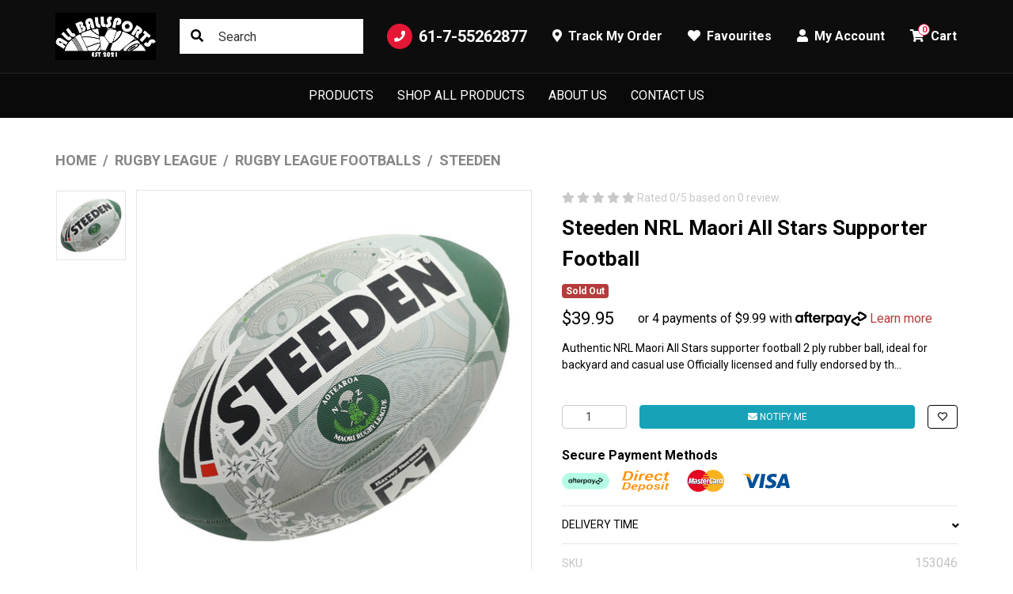

--- FILE ---
content_type: text/html; charset=utf-8
request_url: https://www.ballsports.com.au/steeden-nrl-maori-all-stars-supporter-football
body_size: 23029
content:
<!DOCTYPE html>
<html lang="en">
<head itemscope itemtype="http://schema.org/WebSite">
	<meta http-equiv="Content-Type" content="text/html; charset=utf-8"/>
<meta http-equiv="x-ua-compatible" content="ie=edge">
<meta name="keywords" content="Steeden Football,Steeden NRL Maori All Stars Supporter Football"/>
<meta name="description" content="Steeden NRL Maori All Stars Supporter Football Online At Ball Sports. Lowest Prices. Fast Shipping. Call Or Buy Online From The Experts Today."/>
<meta name="viewport" content="width=device-width, initial-scale=1, shrink-to-fit=no">
<meta name="csrf-token" content="8a48b8eb1a8df7e693bb791ae7fb2e1ce6e6ff9b,9c95be6afda12977c9e800ce8903174769d84d34,1768866582"/>
<meta property="og:image" content="https://www.ballsports.com.au/assets/full/153046.jpg?20230306085219"/>
<meta property="og:title" content="Steeden NRL Maori All Stars Supporter Ball | Cultural Tribute
"/>
<meta property="og:site_name" content="www.ballsports.com.au"/>
<meta property="og:type" content="product"/>
<meta property="og:url" content="/steeden-nrl-maori-all-stars-supporter-football"/>
<meta property="og:description" content="Steeden NRL Maori All Stars Supporter Football Online At Ball Sports. Lowest Prices. Fast Shipping. Call Or Buy Online From The Experts Today."/>
<title itemprop='name'>Steeden NRL Maori All Stars Supporter Ball | Cultural Tribute
</title>
<link rel="canonical" href="/steeden-nrl-maori-all-stars-supporter-football" itemprop="url"/>
<link rel="shortcut icon" href="/assets/favicon_logo.png?1754544582"/>
<!-- Maropost Assets -->
<link rel="dns-prefetch preconnect" href="//assets.netostatic.com">
<link rel="dns-prefetch" href="//use.fontawesome.com">
<link rel="dns-prefetch" href="//google-analytics.com">
<link rel="preconnect" href="https://fonts.googleapis.com">
<link rel="preconnect" href="https://fonts.gstatic.com" crossorigin>
<link href="https://fonts.googleapis.com/css2?family=Anton&family=Roboto:wght@300;400;500;700&display=swap" rel="stylesheet"> 
<link rel="stylesheet" type="text/css" href="https://use.fontawesome.com/releases/v5.15.4/css/all.css" media="all"/>
<link rel="stylesheet" type="text/css" href="https://cdn.neto.com.au/assets/neto-cdn/jquery_ui/1.12.1/jquery-ui.min.css" media="all"/>
<!--[if lte IE 8]>
	<script type="text/javascript" src="https://cdn.neto.com.au/assets/neto-cdn/html5shiv/3.7.0/html5shiv.js"></script>
	<script type="text/javascript" src="https://cdn.neto.com.au/assets/neto-cdn/respond.js/1.3.0/respond.min.js"></script>
<![endif]-->
<!-- Begin: Script 1 -->
<!-- Global site tag (gtag.js) - Google Analytics -->
<script async src="https://www.googletagmanager.com/gtag/js?id=UA-224912741-1"></script>
<script>
  window.dataLayer = window.dataLayer || [];
  function gtag(){dataLayer.push(arguments);}
  gtag('js', new Date());

  gtag('config', 'UA-224912741-1');
</script>

<!-- Google Tag Manager -->
<script>(function(w,d,s,l,i){w[l]=w[l]||[];w[l].push({'gtm.start':
new Date().getTime(),event:'gtm.js'});var f=d.getElementsByTagName(s)[0],
j=d.createElement(s),dl=l!='dataLayer'?'&l='+l:'';j.async=true;j.src=
'https://www.googletagmanager.com/gtm.js?id='+i+dl;f.parentNode.insertBefore(j,f);
})(window,document,'script','dataLayer','GTM-KNR95CC');</script>
<!-- End Google Tag Manager -->
<!-- End: Script 1 -->
<!-- Begin: Script 102 -->
<!-- Global site tag (gtag.js) - Google Analytics -->
<script async src="https://www.googletagmanager.com/gtag/js?id=G-QRH926SFH2"></script>
<script>
  window.dataLayer = window.dataLayer || [];
  function gtag(){dataLayer.push(arguments);}
  gtag('js', new Date());
    gtag('config', 'G-QRH926SFH2', {
      send_page_view: false
    });
</script>
<!-- End: Script 102 -->
<!-- Begin: Script 103 -->
<!-- Google tag (gtag.js) -->
<script async src="https://www.googletagmanager.com/gtag/js?id=AW-10876597754"></script>
<script>
  window.dataLayer = window.dataLayer || [];
  function gtag(){dataLayer.push(arguments);}
  gtag('js', new Date());

  gtag('config', 'AW-10876597754');
</script>
<!-- End: Script 103 -->
<!-- Begin: Script 104 -->
<!-- Meta Pixel Code -->
<script>
!function(f,b,e,v,n,t,s)
{if(f.fbq)return;n=f.fbq=function(){n.callMethod?
n.callMethod.apply(n,arguments):n.queue.push(arguments)};
if(!f._fbq)f._fbq=n;n.push=n;n.loaded=!0;n.version='2.0';
n.queue=[];t=b.createElement(e);t.async=!0;
t.src=v;s=b.getElementsByTagName(e)[0];
s.parentNode.insertBefore(t,s)}(window, document,'script',
'https://connect.facebook.net/en_US/fbevents.js');
fbq('init', '1779695525952793');
fbq('track', 'PageView');
</script>
<noscript><img height="1" width="1" style="display:none"
src="https://www.facebook.com/tr?id=1779695525952793&ev=PageView&noscript=1"
/></noscript>
<!-- End: Script 104 -->


	<link rel="preload" href="/assets/themes/torque/css/app.css?1754544582" as="style">
	<link rel="preload" href="/assets/themes/torque/css/style.css?1754544582" as="style">
	<link class="theme-selector" rel="stylesheet" href="/assets/themes/torque/css/app.css?1754544582" media="all"/>
	<link rel="stylesheet" href="/assets/themes/torque/css/style.css?1754544582" media="all"/>
</head>
<body id="n_product" class="n_torque">
	<a href="#main-content" class="sr-only sr-only-focusable">Skip to main content</a>
	<header class="wrapper-header sticky-top" aria-label="Header container">
		<div class="topbar d-none d-lg-block">
			<div class="container">
				<div class="row align-items-center">
					<div class="col-auto">
						<a class="topbar-logo" href="https://www.ballsports.com.au" title="All Ballsports">
							<img class="logo" src="/assets/website_logo.png?1754544582" alt="All Ballsports logo"/>
						</a>
					</div>
					<div class="col">
						<div class="topbar-search">
							<form name="productsearch" method="get" action="/" role="search" aria-label="Product search">
								<input type="hidden" name="rf" value="kw"/>
								<input class="form-control ajax_search" value="" id="name_search" autocomplete="off" name="kw" type="search" aria-label="Input search" placeholder="Search"/>
								<button type="submit" value="Search" class="btn" aria-label="Search site"><i class="fa fa-search" aria-hidden="true"></i></button>
							</form>
						</div>
					</div>
					<div class="col-auto">
						<ul class="nav justify-content-end align-items-center" role="navigation">
							<li class="nav-item">
								<a href="tel:61-7-55262877" class="nav-link nav-tel">
									<span class="icon-circle mr-2"><i class="fa fa-phone"></i></span>
									61-7-55262877
								</a>
							</li>
							<li class="nav-item">
								<a href="https://www.ballsports.com.au/_myacct/nr_track_order" class="nav-link">
									<i class="fa fa-map-marker-alt mr-1"></i>
									<span>Track My Order</span>
								</a>
							</li>
							<li class="nav-item">
								<a href="https://www.ballsports.com.au/_myacct/wishlist" class="nav-link">
									<i class="fa fa-heart mr-1"></i>
									<span>Favourites</span>
								</a>
							</li>
							<li class="nav-item dropdown">
								<a href="https://www.ballsports.com.au/_myacct" role="button" class="nav-link dropdown-toggle" data-toggle="dropdown" aria-haspopup="true" aria-expanded="false" aria-label="Account dropdown">
									<i class="fa fa-user mr-1"></i> My Account
								</a>
								<ul class="dropdown-menu dropdown-menu-right">
									<li><a class="dropdown-item" href="https://www.ballsports.com.au/_myacct">Account Home</a></li>
									<li><a class="dropdown-item" href="https://www.ballsports.com.au/_myacct#orders">Orders</a></li>
									<li><a class="dropdown-item" href="https://www.ballsports.com.au/_myacct/payrec">Pay Invoices</a></li>
									<li><a class="dropdown-item" href="https://www.ballsports.com.au/_myacct/favourites">Reorder</a></li>
									<li><a class="dropdown-item" href="https://www.ballsports.com.au/_myacct/wishlist">Wishlists</a></li>
									<li><a class="dropdown-item" href="https://www.ballsports.com.au/_myacct/warranty">Resolution Centre</a></li>
									<li><a class="dropdown-item" href="https://www.ballsports.com.au/_myacct/edit_account">Edit My Details</a></li>
									<li><a class="dropdown-item" href="https://www.ballsports.com.au/_myacct/edit_address">Edit My Address Book</a></li>
									<li class="divider"><div class="dropdown-divider"></div></li>
									<li> <a class="dropdown-item" href="https://www.ballsports.com.au/_myacct/login" title="Login">Login</a> </li>
										<li> <a class="dropdown-item" href="https://www.ballsports.com.au/_myacct/register" title="Register">Register</a> </li>
										</ul>
							</li>
							<li class="nav-item topbar-cart">
								<a class="nav-link dropdown-toggle" role="button" href="https://www.ballsports.com.au/_mycart?tkn=cart&ts=1768866582560665" data-toggle="dropdown" aria-haspopup="true" aria-expanded="false" aria-label="Shopping cart">
									<span rel="a2c_item_count">0</span>
									<i class="fa fa-shopping-cart mr-1" aria-hidden="true"></i> Cart
								</a>
								<ul class="dropdown-menu dropdown-menu-right">
									<li class="box" id="neto-dropdown">
										<div class="body" id="cartcontents"></div>
										<div class="footer"></div>
									</li>
								</ul>
							</li>
						</ul>
					</div>
				</div>
			</div>
		</div>
		<nav class="navbar navbar-expand-lg navbar-dark">
			<div class="navbar-left d-flex d-lg-none">
				<button class="navbar-toggler collapsed" type="button" data-toggle="navigation" data-target="#navbarMainMenu" aria-controls="navbarMainMenu" aria-expanded="false" aria-label="Toggle navigation">
					<span></span>
					<span></span>
					<span></span>
				</button>
				<button type="button" class="btn btn-icon" data-toggle="search"><i class="fa fa-search"></i></button>
			</div>
			<div class="wrapper-logo d-lg-none">
				<a href="https://www.ballsports.com.au" title="All Ballsports">
					<img class="logo" src="/assets/website_logo.png?1754544582" alt="All Ballsports logo"/>
				</a>
			</div>
			<div class="navbar-collapse" id="navbarMainMenu">
				<button type="button" class="close d-block d-lg-none" data-dismiss="navigation">&times;</button>
				<form class="d-block d-lg-none" name="productsearch" method="get" action="/" role="search" aria-label="Product search">
					<input type="hidden" name="rf" value="kw"/>
					<input class="form-control ajax_search" value="" id="name_search-xs" autocomplete="off" name="kw" type="search" aria-label="Input search" placeholder="SEARCH"/>
					<button type="submit" value="Search" class="btn" aria-label="Search site"><i class="fa fa-search" aria-hidden="true"></i></button>
				</form>
				<ul class="navbar-nav mx-auto" role="navigation" aria-label="Main menu">
					<li class="nav-item dropdown dropdown-hover">
							<a href="#" class="nav-link level1 ease dropdown-toggle">Products</a>
							<button type="button" class="btn d-block d-lg-none" data-toggle="dropdown" aria-expanded="false">
								<span class="sr-only">Toggle Dropdown</span><i class="fa fa-plus"></i>
							</button>
							<div class="dropdown-menu c_level2">
								<div class="dropdown-header">
									<div class="row align-items-center">
										<div class="col-sm">
											SHOP Products
										</div>
										<div class="col-sm-auto">
										</div>
									</div>
								</div>
								<ul class="mega-menu w-100 mt-2 mt-md-4">
								<li class="nav-item d-block w-100 level_2">
											<a href="https://www.ballsports.com.au/play-safe-at-home/" class="nav-link font-weight-bold has-child">PLAY SAFE AT HOME</a>
											<ul class="nav flex-column mt-2"><li class="nav-item">
											<a href="https://www.ballsports.com.au/play-safe-at-home/basketball/" class="nav-link">Basketball</a>
										</li>
										<li class="nav-item">
											<a href="https://www.ballsports.com.au/specials/cricket-equipment-specials/" class="nav-link">Cricket</a>
										</li>
										<li class="nav-item">
											<a href="https://www.ballsports.com.au/play-safe-at-home/darts/" class="nav-link">Darts</a>
										</li>
										<li class="nav-item">
											<a href="https://www.ballsports.com.au/play-safe-at-home/family-games/" class="nav-link">Family Games</a>
										</li>
										<li class="nav-item">
											<a href="https://www.ballsports.com.au/specials/football-league-union-afl-nfl-soccer/" class="nav-link">Football</a>
										</li>
										<li class="nav-item">
											<a href="https://www.ballsports.com.au/play-safe-at-home/netball/" class="nav-link">Netball</a>
										</li>
										<li class="nav-item">
											<a href="https://www.ballsports.com.au/play-safe-at-home/soccer/" class="nav-link">Soccer</a>
										</li>
										<li class="nav-item">
											<a href="https://www.ballsports.com.au/play-safe-at-home/table-tennis/" class="nav-link">Table Tennis</a>
										</li>
										<li class="nav-item">
											<a href="https://www.ballsports.com.au/play-safe-at-home/tennis-racquets/" class="nav-link">Tennis Racquets</a>
										</li>
										<li class="nav-item">
											<a href="https://www.ballsports.com.au/play-safe-at-home/volleyball/" class="nav-link">Volleyball</a>
										</li>
										</ul>
											</li><li class="nav-item d-block w-100 level_2">
											<a href="https://www.ballsports.com.au/aussie-rules/" class="nav-link font-weight-bold has-child">Aussie Rules</a>
											<ul class="nav flex-column mt-2"><li class="nav-item">
											<a href="https://www.ballsports.com.au/aussie-rules/aussie-rules-afl-football-accessories/" class="nav-link">Aussie Rules (AFL) Football Accessories</a>
										</li>
										<li class="nav-item">
											<a href="https://www.ballsports.com.au/aussie-rules-headgear/" class="nav-link">Aussie Rules Headgear</a>
										</li>
										<li class="nav-item">
											<a href="https://www.ballsports.com.au/aussie-rules/mouthguards/" class="nav-link">Mouthguards</a>
										</li>
										<li class="nav-item">
											<a href="https://www.ballsports.com.au/aussie-rules/stopwatches/" class="nav-link">Stopwatches</a>
										</li>
										<li class="nav-item">
											<a href="https://www.ballsports.com.au/aussie-rules/whistles/" class="nav-link">Whistles</a>
										</li>
										</ul>
											</li><li class="nav-item d-block w-100 level_2">
											<a href="https://www.ballsports.com.au/badminton/" class="nav-link font-weight-bold ">Badminton </a>
											</li><li class="nav-item d-block w-100 level_2">
											<a href="https://www.ballsports.com.au/baseball/" class="nav-link font-weight-bold has-child">Baseball</a>
											<ul class="nav flex-column mt-2"><li class="nav-item">
											<a href="https://www.ballsports.com.au/baseball-gloves/" class="nav-link">Baseball Gloves </a>
										</li>
										<li class="nav-item">
											<a href="https://www.ballsports.com.au/baseball-pants/" class="nav-link">Baseball Pants</a>
										</li>
										<li class="nav-item">
											<a href="https://www.ballsports.com.au/bats/" class="nav-link">Bats</a>
										</li>
										<li class="nav-item">
											<a href="https://www.ballsports.com.au/baseball-helmets/" class="nav-link">Helmets</a>
										</li>
										</ul>
											</li><li class="nav-item d-block w-100 level_2">
											<a href="https://www.ballsports.com.au/basketball/" class="nav-link font-weight-bold has-child">Basketball</a>
											<ul class="nav flex-column mt-2"><li class="nav-item">
											<a href="https://www.ballsports.com.au/basketball/basketball-systems/" class="nav-link">Basketball Systems</a>
										</li>
										<li class="nav-item">
											<a href="https://www.ballsports.com.au/basketball/basketballs/" class="nav-link">Basketballs</a>
										</li>
										<li class="nav-item">
											<a href="https://www.ballsports.com.au/basketball/stopwatches/" class="nav-link">Stopwatches</a>
										</li>
										<li class="nav-item">
											<a href="https://www.ballsports.com.au/basketball/whistles/" class="nav-link">Whistles</a>
										</li>
										</ul>
											</li><li class="nav-item d-block w-100 level_2">
											<a href="https://www.ballsports.com.au/best-selling-products/" class="nav-link font-weight-bold ">Best Selling Products</a>
											</li><li class="nav-item d-block w-100 level_2">
											<a href="https://www.ballsports.com.au/coaches-corner/" class="nav-link font-weight-bold has-child">Coaches Corner</a>
											<ul class="nav flex-column mt-2"><li class="nav-item">
											<a href="https://www.ballsports.com.au/coaches-corner/coaching-boards/" class="nav-link">Coaching Boards</a>
										</li>
										<li class="nav-item">
											<a href="https://www.ballsports.com.au/coaches-corner/training-aids/" class="nav-link">Training Aids</a>
										</li>
										</ul>
											</li><li class="nav-item d-block w-100 level_2">
											<a href="https://www.ballsports.com.au/cricket/" class="nav-link font-weight-bold has-child">Cricket</a>
											<ul class="nav flex-column mt-2"><li class="nav-item">
											<a href="https://www.ballsports.com.au/cricket/cricket-misc/" class="nav-link">Cricket Accessories & Training Aids</a>
										</li>
										<li class="nav-item">
											<a href="https://www.ballsports.com.au/cricket/cricket-accessories-training-aids/accessories/" class="nav-link">Accessories</a>
										</li><li class="nav-item">
											<a href="https://www.ballsports.com.au/cricket/cricket-accessories-training-aids/cricket-stumps/" class="nav-link">Cricket Stumps</a>
										</li><li class="nav-item">
											<a href="https://www.ballsports.com.au/cricket/cricket-misc/grips/" class="nav-link">Grips</a>
										</li><li class="nav-item">
											<a href="https://www.ballsports.com.au/cricket/cricket-misc/training-aids/" class="nav-link">Training Aids</a>
										</li><li class="nav-item">
											<a href="https://www.ballsports.com.au/cricket/cricket-bags/" class="nav-link">Cricket Bags</a>
										</li>
										<li class="nav-item">
											<a href="https://www.ballsports.com.au/shrey/~-808" class="nav-link">Shrey</a>
										</li><li class="nav-item">
											<a href="https://www.ballsports.com.au/cricket/cricket-balls/" class="nav-link">Cricket Balls</a>
										</li>
										<li class="nav-item">
											<a href="https://www.ballsports.com.au/cricket/cricket-bats/" class="nav-link">Cricket Bats</a>
										</li>
										<li class="nav-item">
											<a href="https://www.ballsports.com.au/cricket/cricket-bats/clearance-models/" class="nav-link">Clearance Models</a>
										</li><li class="nav-item">
											<a href="https://www.ballsports.com.au/sf/" class="nav-link">SF</a>
										</li><li class="nav-item">
											<a href="https://www.ballsports.com.au/cricket/cricket-batting-gloves-inners/" class="nav-link">Cricket Batting Gloves & Inners</a>
										</li>
										<li class="nav-item">
											<a href="https://www.ballsports.com.au/cooper-cricket/~-803" class="nav-link">Cooper Cricket</a>
										</li><li class="nav-item">
											<a href="https://www.ballsports.com.au/cricket/cricket-batting-gloves-inners/cricket-inners/" class="nav-link">Cricket Inners</a>
										</li><li class="nav-item">
											<a href="https://www.ballsports.com.au/sf/~-813" class="nav-link">SF</a>
										</li><li class="nav-item">
											<a href="https://www.ballsports.com.au/cricket/cricket-batting-pads/" class="nav-link">Cricket Batting Pads</a>
										</li>
										<li class="nav-item">
											<a href="https://www.ballsports.com.au/cooper-cricket/" class="nav-link">Cooper Cricket</a>
										</li><li class="nav-item">
											<a href="https://www.ballsports.com.au/sf/~-812" class="nav-link">SF</a>
										</li><li class="nav-item">
											<a href="https://www.ballsports.com.au/cricket/cricket-body-protection/" class="nav-link">Cricket Body Protection</a>
										</li>
										<li class="nav-item">
											<a href="https://www.ballsports.com.au/cricket/cricket-clothing/" class="nav-link">Cricket Clothing</a>
										</li>
										<li class="nav-item">
											<a href="https://www.ballsports.com.au/cricket/cricket-sets/" class="nav-link">Cricket Sets</a>
										</li>
										<li class="nav-item">
											<a href="https://www.ballsports.com.au/cricket/cricket-shoes/" class="nav-link">Cricket Shoes</a>
										</li>
										<li class="nav-item">
											<a href="https://www.ballsports.com.au/dsc/" class="nav-link">DSC</a>
										</li><li class="nav-item">
											<a href="https://www.ballsports.com.au/cricket/cricket-shoes/replacement-spikes/" class="nav-link">Replacement Spikes</a>
										</li><li class="nav-item">
											<a href="https://www.ballsports.com.au/cricket/helmets/" class="nav-link">Helmets</a>
										</li>
										<li class="nav-item">
											<a href="https://www.ballsports.com.au/cricket/indoor-cricket/" class="nav-link">Indoor Cricket</a>
										</li>
										<li class="nav-item">
											<a href="https://www.ballsports.com.au/cricket/wicket-keeping/" class="nav-link">Wicket Keeping</a>
										</li>
										<li class="nav-item">
											<a href="https://www.ballsports.com.au/cricket/wicket-keeping/wicket-keeping-inners/" class="nav-link">Wicket Keeping Inners</a>
										</li></ul>
											</li><li class="nav-item d-block w-100 level_2">
											<a href="https://www.ballsports.com.au/darts/darts/" class="nav-link font-weight-bold has-child">Darts Equipment</a>
											<ul class="nav flex-column mt-2"><li class="nav-item">
											<a href="https://www.ballsports.com.au/darts-billiards/darts/" class="nav-link">Darts </a>
										</li>
										<li class="nav-item">
											<a href="https://www.ballsports.com.au/darts/dartboards/" class="nav-link">Dartboards</a>
										</li>
										<li class="nav-item">
											<a href="https://www.ballsports.com.au/darts/dartboard-cabinet-combos/" class="nav-link">Dartboard Cabinets & Combos</a>
										</li>
										</ul>
											</li><li class="nav-item d-block w-100 level_2">
											<a href="https://www.ballsports.com.au/games/" class="nav-link font-weight-bold ">Games</a>
											</li><li class="nav-item d-block w-100 level_2">
											<a href="https://www.ballsports.com.au/grid-iron/" class="nav-link font-weight-bold has-child">Grid Iron</a>
											<ul class="nav flex-column mt-2"><li class="nav-item">
											<a href="https://www.ballsports.com.au/grid-iron/balls/" class="nav-link">Balls</a>
										</li>
										<li class="nav-item">
											<a href="https://www.ballsports.com.au/grid-iron/mouthguards/" class="nav-link">Mouthguards</a>
										</li>
										<li class="nav-item">
											<a href="https://www.ballsports.com.au/grid-iron/whistles/" class="nav-link">Whistles</a>
										</li>
										</ul>
											</li><li class="nav-item d-block w-100 level_2">
											<a href="https://www.ballsports.com.au/injury-supports/" class="nav-link font-weight-bold has-child">Injury Supports</a>
											<ul class="nav flex-column mt-2"><li class="nav-item">
											<a href="https://www.ballsports.com.au/injury-supports/injury-supports/" class="nav-link">Injury Supports</a>
										</li>
										<li class="nav-item">
											<a href="https://www.ballsports.com.au/injury-supports/injury-supports/madison-first-aid-supports/" class="nav-link">Madison First Aid Supports</a>
										</li><li class="nav-item">
											<a href="https://www.ballsports.com.au/injury-supports/injury-supports/neo-g-compression-supports/" class="nav-link">Neo-G Compression Supports</a>
										</li><li class="nav-item">
											<a href="https://www.ballsports.com.au/injury-supports/kinesiology-tape/" class="nav-link">Kinesiology Tape</a>
										</li>
										<li class="nav-item">
											<a href="https://www.ballsports.com.au/injury-supports/kinesiology-tape/rocktape/" class="nav-link">Rocktape</a>
										</li></ul>
											</li><li class="nav-item d-block w-100 level_2">
											<a href="https://www.ballsports.com.au/netball/" class="nav-link font-weight-bold has-child">Netball</a>
											<ul class="nav flex-column mt-2"><li class="nav-item">
											<a href="https://www.ballsports.com.au/netball/accessories/" class="nav-link">Accessories</a>
										</li>
										<li class="nav-item">
											<a href="https://www.ballsports.com.au/netball/netballs/" class="nav-link">Netballs</a>
										</li>
										<li class="nav-item">
											<a href="https://www.ballsports.com.au/netball/stopwatches/" class="nav-link">Stopwatches</a>
										</li>
										<li class="nav-item">
											<a href="https://www.ballsports.com.au/netball/whistles/" class="nav-link">Whistles</a>
										</li>
										</ul>
											</li><li class="nav-item d-block w-100 level_2">
											<a href="https://www.ballsports.com.au/new-season-headgear-shoulder-pads/" class="nav-link font-weight-bold ">New Season Headgear & Shoulder Pads</a>
											</li><li class="nav-item d-block w-100 level_2">
											<a href="https://www.ballsports.com.au/padel/" class="nav-link font-weight-bold ">Padel</a>
											</li><li class="nav-item d-block w-100 level_2">
											<a href="https://www.ballsports.com.au/padel-tennis/" class="nav-link font-weight-bold ">Padel Tennis</a>
											</li><li class="nav-item d-block w-100 level_2">
											<a href="https://www.ballsports.com.au/pickleball/" class="nav-link font-weight-bold has-child">Pickleball</a>
											<ul class="nav flex-column mt-2"><li class="nav-item">
											<a href="https://www.ballsports.com.au/pickleball-paddle/" class="nav-link">Pickleball Paddle</a>
										</li>
										</ul>
											</li><li class="nav-item d-block w-100 level_2">
											<a href="https://www.ballsports.com.au/rugby-league/" class="nav-link font-weight-bold has-child">Rugby League</a>
											<ul class="nav flex-column mt-2"><li class="nav-item">
											<a href="https://www.ballsports.com.au/rugby-league/rugby-league-accessories/" class="nav-link">Rugby League Accessories</a>
										</li>
										<li class="nav-item">
											<a href="https://www.ballsports.com.au/rugby-league/rugby-league-footballs/" class="nav-link">Rugby League Footballs</a>
										</li>
										<li class="nav-item">
											<a href="https://www.ballsports.com.au/rugby-league/rugby-league-footballs/club-ball-deals/" class="nav-link">Club Ball Deals</a>
										</li><li class="nav-item">
											<a href="https://www.ballsports.com.au/rugby-league/rugby-league-headgear/" class="nav-link">Rugby League Headgear</a>
										</li>
										<li class="nav-item">
											<a href="https://www.ballsports.com.au/rugby-league/rugby-league-kicking-tees/" class="nav-link">Rugby League Kicking Tees</a>
										</li>
										<li class="nav-item">
											<a href="https://www.ballsports.com.au/rugby-league/rugby-league-mouthguards/" class="nav-link">Rugby League Mouthguards</a>
										</li>
										<li class="nav-item">
											<a href="https://www.ballsports.com.au/rugby-league/rugby-league-shoulder-pads/" class="nav-link">Rugby League Shoulder Pads</a>
										</li>
										<li class="nav-item">
											<a href="https://www.ballsports.com.au/rugby-league/stopwatches/" class="nav-link">Stopwatches</a>
										</li>
										<li class="nav-item">
											<a href="https://www.ballsports.com.au/rugby-league/whistles/" class="nav-link">Whistles</a>
										</li>
										</ul>
											</li><li class="nav-item d-block w-100 level_2">
											<a href="https://www.ballsports.com.au/rugby-union/" class="nav-link font-weight-bold has-child">Rugby Union</a>
											<ul class="nav flex-column mt-2"><li class="nav-item">
											<a href="https://www.ballsports.com.au/rugby-union/rugby-union-accessories/" class="nav-link">Rugby Union Accessories</a>
										</li>
										<li class="nav-item">
											<a href="https://www.ballsports.com.au/rugby-union/rugby-union-balls/" class="nav-link">Rugby Union Balls</a>
										</li>
										<li class="nav-item">
											<a href="https://www.ballsports.com.au/rugby-union/rugby-union-headgear/" class="nav-link">Rugby Union Headgear</a>
										</li>
										<li class="nav-item">
											<a href="https://www.ballsports.com.au/rugby-union/rugby-union-kicking-tees/" class="nav-link">Rugby Union Kicking Tees</a>
										</li>
										<li class="nav-item">
											<a href="https://www.ballsports.com.au/rugby-union/rugby-union-mouthguards/" class="nav-link">Rugby Union Mouthguards</a>
										</li>
										<li class="nav-item">
											<a href="https://www.ballsports.com.au/rugby-union/rugby-union-shoulder-pads/" class="nav-link">Rugby Union Shoulder Pads</a>
										</li>
										<li class="nav-item">
											<a href="https://www.ballsports.com.au/rugby-union/stopwatches/" class="nav-link">Stopwatches</a>
										</li>
										<li class="nav-item">
											<a href="https://www.ballsports.com.au/rugby-union/whistles/" class="nav-link">Whistles</a>
										</li>
										</ul>
											</li><li class="nav-item d-block w-100 level_2">
											<a href="https://www.ballsports.com.au/soccer/" class="nav-link font-weight-bold has-child">Soccer</a>
											<ul class="nav flex-column mt-2"><li class="nav-item">
											<a href="https://www.ballsports.com.au/soccer/soccer-balls/" class="nav-link">Soccer Balls</a>
										</li>
										<li class="nav-item">
											<a href="https://www.ballsports.com.au/soccer/soccer-shinguards/" class="nav-link">Soccer Shinguards</a>
										</li>
										<li class="nav-item">
											<a href="https://www.ballsports.com.au/soccer/soccer-goal-keeping/" class="nav-link">Soccer Goal Keeping</a>
										</li>
										<li class="nav-item">
											<a href="https://www.ballsports.com.au/soccer/soccer-goal-keeping/goal-keeping-clothing/" class="nav-link">Goal Keeping Clothing</a>
										</li><li class="nav-item">
											<a href="https://www.ballsports.com.au/soccer/soccer-goal-keeping/goal-keeping-gloves/" class="nav-link">Goal Keeping Gloves</a>
										</li><li class="nav-item">
											<a href="https://www.ballsports.com.au/soccer/soccer-accessories/" class="nav-link">Soccer Accessories</a>
										</li>
										<li class="nav-item">
											<a href="https://www.ballsports.com.au/soccer/soccer-mouthguards/" class="nav-link">Soccer Mouthguards</a>
										</li>
										<li class="nav-item">
											<a href="https://www.ballsports.com.au/soccer/futsal/" class="nav-link">Indoor Soccer/Futsal</a>
										</li>
										<li class="nav-item">
											<a href="https://www.ballsports.com.au/soccer/stopwatches/" class="nav-link">Stopwatches</a>
										</li>
										<li class="nav-item">
											<a href="https://www.ballsports.com.au/soccer/whistles/" class="nav-link">Whistles</a>
										</li>
										</ul>
											</li><li class="nav-item d-block w-100 level_2">
											<a href="https://www.ballsports.com.au/table-tennis/" class="nav-link font-weight-bold ">Table Tennis</a>
											</li><li class="nav-item d-block w-100 level_2">
											<a href="https://www.ballsports.com.au/tennis/" class="nav-link font-weight-bold has-child">Tennis</a>
											<ul class="nav flex-column mt-2"><li class="nav-item">
											<a href="https://www.ballsports.com.au/tennis/tennis-racquets/" class="nav-link">Tennis Racquets</a>
										</li>
										<li class="nav-item">
											<a href="https://www.ballsports.com.au/tennis/tennis-accessories/" class="nav-link">Tennis Accessories</a>
										</li>
										<li class="nav-item">
											<a href="https://www.ballsports.com.au/tennis/tennis-accessories/tennis-grips/" class="nav-link">Tennis Grips</a>
										</li><li class="nav-item">
											<a href="https://www.ballsports.com.au/tennis/tennis-bags/" class="nav-link">Tennis Bags</a>
										</li>
										<li class="nav-item">
											<a href="https://www.ballsports.com.au/tennis/tennis-balls/" class="nav-link">Tennis Balls</a>
										</li>
										<li class="nav-item">
											<a href="https://www.ballsports.com.au/tennis/tennis-balls/bulk-tennis-balls/" class="nav-link">Bulk Tennis Balls</a>
										</li><li class="nav-item">
											<a href="https://www.ballsports.com.au/tennis/tennis-strings/" class="nav-link">Tennis Strings</a>
										</li>
										<li class="nav-item">
											<a href="https://www.ballsports.com.au/tennis/tennis-ball-machines/" class="nav-link">Tennis Ball Machines</a>
										</li>
										</ul>
											</li><li class="nav-item d-block w-100 level_2">
											<a href="https://www.ballsports.com.au/touch-footy/" class="nav-link font-weight-bold has-child">Touch Footy</a>
											<ul class="nav flex-column mt-2"><li class="nav-item">
											<a href="https://www.ballsports.com.au/touch-footy/balls/" class="nav-link">Balls</a>
										</li>
										<li class="nav-item">
											<a href="https://www.ballsports.com.au/touch-footy/accessories/" class="nav-link">Accessories</a>
										</li>
										<li class="nav-item">
											<a href="https://www.ballsports.com.au/touch-footy/mouthguards/" class="nav-link">Mouthguards</a>
										</li>
										<li class="nav-item">
											<a href="https://www.ballsports.com.au/touch-footy/stopwatches/" class="nav-link">Stopwatches</a>
										</li>
										<li class="nav-item">
											<a href="https://www.ballsports.com.au/touch-footy/whistles/" class="nav-link">Whistles</a>
										</li>
										</ul>
											</li><li class="nav-item d-block w-100 level_2">
											<a href="https://www.ballsports.com.au/volleyball/" class="nav-link font-weight-bold has-child">Volleyball</a>
											<ul class="nav flex-column mt-2"><li class="nav-item">
											<a href="https://www.ballsports.com.au/volleyball/accessories/" class="nav-link">Accessories</a>
										</li>
										<li class="nav-item">
											<a href="https://www.ballsports.com.au/volleyball/volleyballs/" class="nav-link">Volleyballs</a>
										</li>
										</ul>
											</li><li class="nav-item d-block w-100 level_2">
											<a href="https://www.ballsports.com.au/waterpolo/" class="nav-link font-weight-bold ">Waterpolo</a>
											</li>
								</ul>
							</div>
						</li>
					<li class="nav-item ">
									<a href="/products" class="nav-link level1 ease ">Shop All Products</a>
									</li>
								<li class="nav-item ">
									<a href="/about_us" class="nav-link level1 ease ">About Us</a>
									</li>
								<li class="nav-item ">
									<a href="/contact-us" class="nav-link level1 ease ">Contact Us</a>
									</li>
								
					<li class="nav-item d-lg-none"><a class="nav-link" href="https://www.ballsports.com.au/_myacct/login">Login/Register</a></li>
						</ul>
			</div>
			<div class="navbar-right d-lg-none">
				<a href="tel:61-7-55262877" class="btn btn-icon d-inline-block d-lg-none"><i class="fa fa-phone"></i><span class="sr-only">Ph. 61-7-55262877</span></a>
				<div id="header-cart" class="nav-item dropdown">
					<a href="https://www.ballsports.com.au/_mycart?tkn=cart&ts=1768866582114669" class="nav-link" id="cartcontentsheader" data-toggle="dropdown" aria-haspopup="true" aria-expanded="false" aria-label="Shopping cart dropdown">
						<i class="fa fa-shopping-cart" aria-hidden="true"></i>
						<span class="sr-only">Shopping Cart</span>
						<span rel="a2c_item_count">0</span>
						</a>
					<ul class="dropdown-menu dropdown-menu-right">
						<li class="box" id="neto-dropdown">
							<div class="body" id="cartcontents"></div>
							<div class="footer"></div>
						</li>
					</ul>
				</div>
			</div>
		</nav>
		<button type="button" class="btn btn-toggle-partsfinder btn-block" data-toggle="modal" data-target="#partsFinderModal">
			<i class="fa fa-cog mr-1"></i> PARTS FINDER <i class="fa fa-angle-right ml-1"></i>
		</button>
		<div class="mobile-search">
			<form name="productsearch" method="get" action="/" role="search" aria-label="Product search">
				<input type="hidden" name="rf" value="kw"/>
				<input class="form-control ajax_search" value="" id="name_search-mobile" autocomplete="off" name="kw" type="search" aria-label="Input search" placeholder="SEARCH"/>
				<button type="submit" value="Search" class="btn" aria-label="Search site"><i class="fa fa-search" aria-hidden="true"></i></button>
			</form>
		</div>
	</header>
	<div class="modal fade ne-home" id="partsFinderModal" tabindex="-1" aria-labelledby="partsFinderModalLabel" aria-hidden="true">
		<div class="modal-dialog">
			<div class="modal-content">
				<div class="modal-body">
					<button type="button" class="close" data-dismiss="modal" aria-label="Close">
						<span aria-hidden="true">&times;</span>
					</button>
					<h5 class="modal-title" id="partsFinderModalLabel"><i class="fa fa-cog mr-1"></i> PARTS FINDER</h5>
					<div class="d-md-none"></div>
	
					
				</div>
			</div>
		</div>
	</div>
	
	<div id="main-content" class="container" role="main">
		<div class="row">
	
<div class="col-12 product-detail">
		<div class="product-detail-inner mb-4">
			<nav aria-label="breadcrumb">
						<ol class="breadcrumb" itemscope itemtype="http://schema.org/BreadcrumbList">
							<li class="breadcrumb-item" itemprop="itemListElement" itemscope itemtype="http://schema.org/ListItem">
								<a href="https://www.ballsports.com.au" itemprop="item"><span itemprop="name">Home</span></a>
								<meta itemprop="position" content="0" />
							</li><li class="breadcrumb-item" itemprop="itemListElement" itemscope itemtype="http://schema.org/ListItem">
								<a href="/rugby-league/" itemprop="item"><span itemprop="name">Rugby League</span></a>
								<meta itemprop="position" content="1" />
							</li><li class="breadcrumb-item" itemprop="itemListElement" itemscope itemtype="http://schema.org/ListItem">
								<a href="/rugby-league/rugby-league-footballs/" itemprop="item"><span itemprop="name">Rugby League Footballs</span></a>
								<meta itemprop="position" content="2" />
							</li><li class="breadcrumb-item" itemprop="itemListElement" itemscope itemtype="http://schema.org/ListItem">
								<a href="/rugby-league/rugby-league-footballs/steeden/" itemprop="item"><span itemprop="name">Steeden</span></a>
								<meta itemprop="position" content="3" />
							</li><li class="breadcrumb-item" itemprop="itemListElement" itemscope itemtype="http://schema.org/ListItem">
								<a href="/steeden-nrl-maori-all-stars-supporter-football" itemprop="item"><span itemprop="name">Steeden NRL Maori All Stars Supporter Football</span></a>
								<meta itemprop="position" content="4" />
							</li></ol>
					</nav>
		</div>

		<div itemscope itemtype="http://schema.org/Product">
			<div class="product-detail-inner">
				<div class="row">
					<section class="col-12 col-lg-6 col-xl" role="contentinfo" aria-label="Product images">
						<!-- images template -->
						<div id="_jstl__images"><input type="hidden" id="_jstl__images_k0" value="template"/><input type="hidden" id="_jstl__images_v0" value="aW1hZ2Vz"/><input type="hidden" id="_jstl__images_k1" value="type"/><input type="hidden" id="_jstl__images_v1" value="aXRlbQ"/><input type="hidden" id="_jstl__images_k2" value="onreload"/><input type="hidden" id="_jstl__images_v2" value=""/><input type="hidden" id="_jstl__images_k3" value="content_id"/><input type="hidden" id="_jstl__images_v3" value="290"/><input type="hidden" id="_jstl__images_k4" value="sku"/><input type="hidden" id="_jstl__images_v4" value="153046"/><input type="hidden" id="_jstl__images_k5" value="preview"/><input type="hidden" id="_jstl__images_v5" value="y"/><div id="_jstl__images_r"><div class="row row-images">
	<div class="col-12 col-xl order-xl-2">
		<div class="product-image-main">
			<div class="main-image text-center">
				<a href="/assets/full/153046.jpg?20230306085219" data-lightbox="product-lightbox" data-title="Product main image" rel="product_images">
					<div class="zoom">
						<img src="/assets/full/153046.jpg?20230306085219" class="d-none" aria-hidden="true">
						<img src="/assets/thumbL/153046.jpg?20230306085219" rel="itmimg153046" alt="Product main image" id="main-image" itemprop="image">
					</div>
				</a>
				
			</div>
		</div>
	</div>

	<div class="col-12 col-xl-auto order-xl-1">
		<div class="product-image-thumbnail">
			<div class="main-image-nav">
				<div class="main-image-nav-item">
					<img src="/assets/thumb/153046.jpg?20230306085219" class="img-fluid product-image-small">
				</div>
				
			</div>
		</div>
	</div>
</div></div></div>
					</section>
					<section class="col-12 col-lg-6 col-xl-auto" role="contentinfo" aria-label="Products information">
						<div class="product-information">
							<!-- header template -->
							<div id="_jstl__header"><input type="hidden" id="_jstl__header_k0" value="template"/><input type="hidden" id="_jstl__header_v0" value="aGVhZGVy"/><input type="hidden" id="_jstl__header_k1" value="type"/><input type="hidden" id="_jstl__header_v1" value="aXRlbQ"/><input type="hidden" id="_jstl__header_k2" value="preview"/><input type="hidden" id="_jstl__header_v2" value="y"/><input type="hidden" id="_jstl__header_k3" value="sku"/><input type="hidden" id="_jstl__header_v3" value="153046"/><input type="hidden" id="_jstl__header_k4" value="content_id"/><input type="hidden" id="_jstl__header_v4" value="290"/><input type="hidden" id="_jstl__header_k5" value="onreload"/><input type="hidden" id="_jstl__header_v5" value=""/><div id="_jstl__header_r"><div class="row">
	<meta itemprop="itemCondition" content="NewCondition">
	<meta itemprop="brand" content="Steeden Football"/>
	<meta itemprop="sku" content="153046"/>
	<div class="wrapper-product-title col-12">
		<div class="row">
			<div class="col">
				<div id="_jstl__reviews"><input type="hidden" id="_jstl__reviews_k0" value="template"/><input type="hidden" id="_jstl__reviews_v0" value="cmV2aWV3cw"/><input type="hidden" id="_jstl__reviews_k1" value="type"/><input type="hidden" id="_jstl__reviews_v1" value="aXRlbQ"/><input type="hidden" id="_jstl__reviews_k2" value="onreload"/><input type="hidden" id="_jstl__reviews_v2" value=""/><input type="hidden" id="_jstl__reviews_k3" value="content_id"/><input type="hidden" id="_jstl__reviews_v3" value="290"/><input type="hidden" id="_jstl__reviews_k4" value="sku"/><input type="hidden" id="_jstl__reviews_v4" value="153046"/><div id="_jstl__reviews_r"><div class="review-stars">
	<span itemprop="aggregateRating" itemscope itemtype="http://schema.org/AggregateRating">
		<i class="fas fa-star"></i>
		<i class="fas fa-star"></i>
		<i class="fas fa-star"></i>
		<i class="fas fa-star"></i>
		<i class="fas fa-star"></i>
		<span class="d-none d-sm-inline">
			Rated <span itemprop="ratingValue">0</span>/<span itemprop="bestRating">5</span> based on <span itemprop="ratingCount">0</span> review.
		</span>
	</span>
</div></div></div>
			</div>
		</div>
		<h1 itemprop="name" aria-label="Product Name">
			Steeden NRL Maori All Stars Supporter Football
		</h1>
		</div>
	<div itemprop="offers" itemscope itemtype="http://schema.org/Offer" class="wrapper-pricing col-12">
			<span itemprop="availability" content="http://schema.org/OutOfStock" class="badge badge-danger">Sold Out</span>
			<link itemprop="url" href="https://www.ballsports.com.au/steeden-nrl-maori-all-stars-supporter-football"/>
			<meta itemprop="priceCurrency" content="AUD">
			<div class="row align-items-center">
				<div class="col-sm-auto">
					<div class="productprice">
						<span class="base-price" itemprop="price" content="39.95">
								$39.95
							</span>
						</div>
					</div>
				<div class="col-sm tracking-code">
					<!-- Begin: Script 101 -->
<p>
    or 4 payments of $9.99 with
    <img src="//assets.netostatic.com/assets/neto-cdn/afterpay/ap-01.jpg" style="max-width: 90px;">
    <a data-toggle="modal" data-target="#afterpayModal" href="#">Learn more</a>
</p>
    

<!-- End: Script 101 -->

					</div>
			</div>
		</div>
	<div class="wrapper-shortdesc col-12">
	<p itemprop="description" aria-label="Product Short Description">Authentic NRL Maori All Stars supporter football 2 ply rubber ball, ideal for backyard and casual use 

Officially licensed and fully endorsed by th...</p>
		</div>

</div></div></div>
							<!-- child_products template -->
							<form autocomplete="off" class="variation-wrapper mb-3">
	
	
	
	</form>
							<!-- buying_options template -->
								<div id="_jstl__buying_options"><input type="hidden" id="_jstl__buying_options_k0" value="template"/><input type="hidden" id="_jstl__buying_options_v0" value="YnV5aW5nX29wdGlvbnM"/><input type="hidden" id="_jstl__buying_options_k1" value="type"/><input type="hidden" id="_jstl__buying_options_v1" value="aXRlbQ"/><input type="hidden" id="_jstl__buying_options_k2" value="preview"/><input type="hidden" id="_jstl__buying_options_v2" value="y"/><input type="hidden" id="_jstl__buying_options_k3" value="sku"/><input type="hidden" id="_jstl__buying_options_v3" value="153046"/><input type="hidden" id="_jstl__buying_options_k4" value="content_id"/><input type="hidden" id="_jstl__buying_options_v4" value="290"/><input type="hidden" id="_jstl__buying_options_k5" value="onreload"/><input type="hidden" id="_jstl__buying_options_v5" value=""/><div id="_jstl__buying_options_r"><div class="extra-options">
	

	

	
	
	
	
	<!-- Buying Options -->
	<form class="buying-options" autocomplete="off" role="form" aria-label="Product purchase form">
		<input type="hidden" id="modelI4kMs153046" name="model" value="Steeden NRL Maori All Stars Supporter Football">
		<input type="hidden" id="thumbI4kMs153046" name="thumb" value="/assets/thumb/153046.jpg?20230306085219">
		<input type="hidden" id="skuI4kMs153046" name="sku" value="153046">
		<div class="row btn-stack">
			<div class="col-auto">
				<label class="sr-only" for="qtyI4kMs153046">Steeden NRL Maori All Stars Supporter Football quantity field</label>
				<input type="number" min="0" class="form-control qty form-control-sm" id="qtyI4kMs153046" name="qty" aria-label="Steeden NRL Maori All Stars Supporter Football quantity field" value="1" size="2"/>
			</div>
			<div class="col">
				<a href title="Notify Me When Steeden NRL Maori All Stars Supporter Football Is Back In Stock" class="btn btn-info btn-sm btn-block btn-ajax-loads" data-loading-text="<i class='fa fa-spinner fa-spin' style='font-size: 14px'></i>" data-toggle="modal" data-target="#notifymodal"><i class="fa fa-envelope" aria-hidden="true"></i> Notify Me</a>
				</div>
			<div class="col-auto">
				<div class="product-wishlist">
					<a class="wishlist_toggle btn btn-outline-secondary btn-sm btn-block" href role="button" title="Add To Wishlist" rel="153046"><span class="add" rel="wishlist_text153046"><i class="far fa-heart" aria-hidden="true"></i></span></a>
				</div>
			</div>
			</div>
	</form>

</div>


<h4 class="h6 mt-4">Secure Payment Methods</h4>
	<ul class="list-inline d-flex flex-wrap align-items-center" role="contentinfo" aria-label="Accepted payment methods"><li class="mr-3">
			<div class="payment-icon" style="background-image: url(//assets.netostatic.com/assets/neto-cdn/payment-icons/1.0.0/afterpay.svg); height: 30px;"><span class="sr-only">Afterpay</span></div>
		</li><li class="mr-3">
			<div class="payment-icon" style="background-image: url(//assets.netostatic.com/assets/neto-cdn/payment-icons/1.0.0/directdeposit.svg); height: 30px;"><span class="sr-only">Direct Debit Website</span></div>
		</li><li class="mr-3">
			<div class="payment-icon" style="background-image: url(//assets.netostatic.com/assets/neto-cdn/payment-icons/1.0.0/mastercard.svg); height: 30px;"><span class="sr-only">MasterCard</span></div>
		</li><li class="mr-3">
			<div class="payment-icon" style="background-image: url(//assets.netostatic.com/assets/neto-cdn/payment-icons/1.0.0/visa.svg); height: 30px;"><span class="sr-only">Visa</span></div>
		</li></ul>

<div class="list-group list-group-flush">
<div class="list-group-item delivery-time">
		<button class="btn btn-block text-left " type="button" data-toggle="collapse" data-target="#collapseDeliveryTime" aria-expanded="false" aria-controls="collapseDeliveryTime">
			DELIVERY TIME <i class="fa fa-angle-right"></i>
		</button>
		<div class="collapse " id="collapseDeliveryTime">
			<div class="pb-3 text-sm">
				<!-- shipping_calc template -->
				<section class="card" id="shipbox" role="contentinfo" aria-label="Calculate shipping">
	<div class="card-header"><h3 class="mb-0">Calculate Shipping</h3></div>
	<div class="card-body">
		<div class="row btn-stack">
			<!-- postcode search -->
				<div class="col-12 col-md-4">
					<input type="number" id="n_qty" name="n_qty" value="" min="1" class="form-control" placeholder="Qty" aria-label="qty">
				</div>
				<div class="col-12 col-md-4">
					<select id="ship_country" class="form-control" aria-label="Country">
						<option value="AU" selected>Australia</option><option value="AF" >Afghanistan</option><option value="AX" >Aland Islands</option><option value="AL" >Albania</option><option value="DZ" >Algeria</option><option value="AS" >American Samoa</option><option value="AD" >Andorra</option><option value="AO" >Angola</option><option value="AI" >Anguilla</option><option value="AQ" >Antarctica</option><option value="AG" >Antigua and Barbuda</option><option value="AR" >Argentina</option><option value="AM" >Armenia</option><option value="AW" >Aruba</option><option value="AT" >Austria</option><option value="AZ" >Azerbaijan</option><option value="BS" >Bahamas</option><option value="BH" >Bahrain</option><option value="BD" >Bangladesh</option><option value="BB" >Barbados</option><option value="BY" >Belarus</option><option value="BE" >Belgium</option><option value="BZ" >Belize</option><option value="BJ" >Benin</option><option value="BM" >Bermuda</option><option value="BT" >Bhutan</option><option value="BO" >Bolivia, Plurinational State of</option><option value="BQ" >Bonaire, Sint Eustatius and Saba</option><option value="BA" >Bosnia and Herzegovina</option><option value="BW" >Botswana</option><option value="BV" >Bouvet Island</option><option value="BR" >Brazil</option><option value="IO" >British Indian Ocean Territory</option><option value="BN" >Brunei Darussalam</option><option value="BG" >Bulgaria</option><option value="BF" >Burkina Faso</option><option value="BI" >Burundi</option><option value="KH" >Cambodia</option><option value="CM" >Cameroon</option><option value="CA" >Canada</option><option value="CV" >Cape Verde</option><option value="KY" >Cayman Islands</option><option value="CF" >Central African Republic</option><option value="TD" >Chad</option><option value="CL" >Chile</option><option value="CN" >China</option><option value="CX" >Christmas Island</option><option value="CC" >Cocos (Keeling) Islands</option><option value="CO" >Colombia</option><option value="KM" >Comoros</option><option value="CG" >Congo</option><option value="CD" >Congo, the Democratic Republic of the</option><option value="CK" >Cook Islands</option><option value="CR" >Costa Rica</option><option value="CI" >Cote d'Ivoire</option><option value="HR" >Croatia</option><option value="CU" >Cuba</option><option value="CW" >Curaçao</option><option value="CY" >Cyprus</option><option value="CZ" >Czech Republic</option><option value="DK" >Denmark</option><option value="DJ" >Djibouti</option><option value="DM" >Dominica</option><option value="DO" >Dominican Republic</option><option value="EC" >Ecuador</option><option value="EG" >Egypt</option><option value="SV" >El Salvador</option><option value="GQ" >Equatorial Guinea</option><option value="ER" >Eritrea</option><option value="EE" >Estonia</option><option value="SZ" >Eswatini, Kingdom of</option><option value="ET" >Ethiopia</option><option value="FK" >Falkland Islands (Malvinas)</option><option value="FO" >Faroe Islands</option><option value="FJ" >Fiji</option><option value="FI" >Finland</option><option value="FR" >France</option><option value="GF" >French Guiana</option><option value="PF" >French Polynesia</option><option value="TF" >French Southern Territories</option><option value="GA" >Gabon</option><option value="GM" >Gambia</option><option value="GE" >Georgia</option><option value="DE" >Germany</option><option value="GH" >Ghana</option><option value="GI" >Gibraltar</option><option value="GR" >Greece</option><option value="GL" >Greenland</option><option value="GD" >Grenada</option><option value="GP" >Guadeloupe</option><option value="GU" >Guam</option><option value="GT" >Guatemala</option><option value="GG" >Guernsey</option><option value="GN" >Guinea</option><option value="GW" >Guinea-Bissau</option><option value="GY" >Guyana</option><option value="HT" >Haiti</option><option value="HM" >Heard Island and McDonald Islands</option><option value="VA" >Holy See (Vatican City State)</option><option value="HN" >Honduras</option><option value="HK" >Hong Kong</option><option value="HU" >Hungary</option><option value="IS" >Iceland</option><option value="IN" >India</option><option value="ID" >Indonesia</option><option value="IR" >Iran, Islamic Republic of</option><option value="IQ" >Iraq</option><option value="IE" >Ireland</option><option value="IM" >Isle of Man</option><option value="IL" >Israel</option><option value="IT" >Italy</option><option value="JM" >Jamaica</option><option value="JP" >Japan</option><option value="JE" >Jersey</option><option value="JO" >Jordan</option><option value="KZ" >Kazakhstan</option><option value="KE" >Kenya</option><option value="KI" >Kiribati</option><option value="KP" >Korea, Democratic People's Republic of</option><option value="KR" >Korea, Republic of</option><option value="KW" >Kuwait</option><option value="KG" >Kyrgyzstan</option><option value="LA" >Lao People's Democratic Republic</option><option value="LV" >Latvia</option><option value="LB" >Lebanon</option><option value="LS" >Lesotho</option><option value="LR" >Liberia</option><option value="LY" >Libya</option><option value="LI" >Liechtenstein</option><option value="LT" >Lithuania</option><option value="LU" >Luxembourg</option><option value="MO" >Macao</option><option value="MG" >Madagascar</option><option value="MW" >Malawi</option><option value="MY" >Malaysia</option><option value="MV" >Maldives</option><option value="ML" >Mali</option><option value="MT" >Malta</option><option value="MH" >Marshall Islands</option><option value="MQ" >Martinique</option><option value="MR" >Mauritania</option><option value="MU" >Mauritius</option><option value="YT" >Mayotte</option><option value="MX" >Mexico</option><option value="FM" >Micronesia, Federated States of</option><option value="MD" >Moldova, Republic of</option><option value="MC" >Monaco</option><option value="MN" >Mongolia</option><option value="ME" >Montenegro</option><option value="MS" >Montserrat</option><option value="MA" >Morocco</option><option value="MZ" >Mozambique</option><option value="MM" >Myanmar</option><option value="NA" >Namibia</option><option value="NR" >Nauru</option><option value="NP" >Nepal</option><option value="NL" >Netherlands</option><option value="NC" >New Caledonia</option><option value="NZ" >New Zealand</option><option value="NI" >Nicaragua</option><option value="NE" >Niger</option><option value="NG" >Nigeria</option><option value="NU" >Niue</option><option value="NF" >Norfolk Island</option><option value="MK" >North Macedonia, Republic of</option><option value="MP" >Northern Mariana Islands</option><option value="NO" >Norway</option><option value="OM" >Oman</option><option value="PK" >Pakistan</option><option value="PW" >Palau</option><option value="PS" >Palestine, State of</option><option value="PA" >Panama</option><option value="PG" >Papua New Guinea</option><option value="PY" >Paraguay</option><option value="PE" >Peru</option><option value="PH" >Philippines</option><option value="PN" >Pitcairn</option><option value="PL" >Poland</option><option value="PT" >Portugal</option><option value="PR" >Puerto Rico</option><option value="QA" >Qatar</option><option value="RE" >Reunion</option><option value="RO" >Romania</option><option value="RU" >Russian Federation</option><option value="RW" >Rwanda</option><option value="BL" >Saint Barthélemy</option><option value="SH" >Saint Helena, Ascension and Tristan da Cunha</option><option value="KN" >Saint Kitts and Nevis</option><option value="LC" >Saint Lucia</option><option value="MF" >Saint Martin (French part)</option><option value="PM" >Saint Pierre and Miquelon</option><option value="VC" >Saint Vincent and the Grenadines</option><option value="WS" >Samoa</option><option value="SM" >San Marino</option><option value="ST" >Sao Tome and Principe</option><option value="SA" >Saudi Arabia</option><option value="SN" >Senegal</option><option value="RS" >Serbia</option><option value="SC" >Seychelles</option><option value="SL" >Sierra Leone</option><option value="SG" >Singapore</option><option value="SX" >Sint Maarten (Dutch part)</option><option value="SK" >Slovakia</option><option value="SI" >Slovenia</option><option value="SB" >Solomon Islands</option><option value="SO" >Somalia</option><option value="ZA" >South Africa</option><option value="GS" >South Georgia and the South Sandwich Islands</option><option value="SS" >South Sudan</option><option value="ES" >Spain</option><option value="LK" >Sri Lanka</option><option value="SD" >Sudan</option><option value="SR" >Suriname</option><option value="SJ" >Svalbard and Jan Mayen</option><option value="SE" >Sweden</option><option value="CH" >Switzerland</option><option value="SY" >Syrian Arab Republic</option><option value="TW" >Taiwan</option><option value="TJ" >Tajikistan</option><option value="TZ" >Tanzania, United Republic of</option><option value="TH" >Thailand</option><option value="TL" >Timor-Leste</option><option value="TG" >Togo</option><option value="TK" >Tokelau</option><option value="TO" >Tonga</option><option value="TT" >Trinidad and Tobago</option><option value="TN" >Tunisia</option><option value="TR" >Turkey</option><option value="TM" >Turkmenistan</option><option value="TC" >Turks and Caicos Islands</option><option value="TV" >Tuvalu</option><option value="UG" >Uganda</option><option value="UA" >Ukraine</option><option value="AE" >United Arab Emirates</option><option value="GB" >United Kingdom</option><option value="US" >United States</option><option value="UM" >United States Minor Outlying Islands</option><option value="UY" >Uruguay</option><option value="UZ" >Uzbekistan</option><option value="VU" >Vanuatu</option><option value="VE" >Venezuela, Bolivarian Republic of</option><option value="VN" >Vietnam</option><option value="VG" >Virgin Islands, British</option><option value="VI" >Virgin Islands, U.S.</option><option value="WF" >Wallis and Futuna</option><option value="EH" >Western Sahara</option><option value="YE" >Yemen</option><option value="ZM" >Zambia</option><option value="ZW" >Zimbabwe</option>
					</select>
				</div>
				<div class="col-12 col-md-4">
					<input type="text" id="ship_zip" name="ship_zip" value="" size="5" class="form-control" placeholder="Post Code" aria-label="Post code">
				</div>
				<div class="col-12 mt-2">
					<button type="button" class="btn btn-block btn-primary btn-loads" data-loading-text="<i class='fa fa-sync fa-spin' style='font-size: 14px'></i>" title="Calculate" 
						onClick="$.load_ajax_template('_buying_options', {'showloading': '1', 'sku': '153046', 'qty': $('#n_qty').val(), 'ship_zip': $('#ship_zip').val(), 'ship_country': $('#ship_country').val()});">
						<i class="fa fa-sync" aria-hidden="true"></i> Calculate
					</button>
				</div>
			</div>
		<br />
				<div role="alert" aria-atomic="true" aria-label="Shipping results"><div role="group" aria-label="Shipping method option">
				<hr aria-hidden="true"/>
				<strong>Standard Shipping - Australia Post Eparcel</strong> - $15.00 <br />
				<i class="text-muted">Australia Wide Delivery</i>
				</div><div role="group" aria-label="Shipping method option">
				<hr aria-hidden="true"/>
				<strong>Express Shipping</strong> - $30.00 <br />
				<i class="text-muted">Air delivery Australia wide.</i>
				</div><div role="group" aria-label="Shipping method option">
				<hr aria-hidden="true"/>
				<strong>Express Shipping - Australia Post Express EParcel</strong> - $30.00 <br />
				<i class="text-muted">Some areas are not covered by Express Post. We will inform you if we cannot send with this method.
See shipping policy.</i>
				</div><div role="group" aria-label="Shipping method option">
				<hr aria-hidden="true"/>
				<strong>Pickup in Store (Photo ID Required)</strong> - FREE <br />
				<i class="text-muted">Sporty's Warehouse Building
32 Strathaird Road, Bundall Qld 4217</i>
				</div></div>
	</div>
</section>
			</div>
		</div>
	</div>
<div class="list-group-item product-share">
		<div class="row align-items-center">
			<div class="col">
				SKU
			</div>
			<div class="col-auto">
				153046
			</div>
		</div>
	</div>
</div>

<!-- Out of stock modal -->
<div class="modal fade notifymodal" id="notifymodal">
	<div class="modal-dialog">
		<div class="modal-content">
			<div class="modal-header">
				<h4 class="modal-title">Notify me when back in stock</h4>
			</div>
			<div class="modal-body">
				<div class="form-group">
					<label>Your Name</label>
					<input placeholder="Jane Smith" name="from_name" id="from_name" type="text" class="form-control" value="">
				</div>
				<div class="form-group">
					<label>Your Email Address</label>
					<input placeholder="jane.smith@test.com.au" name="from" id="from" type="email" class="form-control" value="">
				</div>
				<div class="checkbox">
					<label>
						<input type="checkbox" value="y" class="terms_box" required/>
						I have read and agree to
						<a href="#" data-toggle="modal" data-target="#termsModal">Terms &amp; Conditions</a> and
						<a href="#" data-toggle="modal" data-target="#privacyModal">Privacy Policy</a>.
					</label>
					<span class="help-block hidden">Please tick this box to proceed.</span>
				</div>
			</div>
			<div class="modal-footer">
				<input class="btn btn-default" type="button" data-dismiss="modal" value="Cancel">
				<input class="btn btn-success js-notifymodal-in-stock" data-sku="153046" type="button" value="Save My Details">
			</div>
		</div>
	</div>
</div></div></div>
							</div>
					</section>
				</div>
			</div>

			<div class="row mt-5">
				
				
				<div class="col-12">
					<!-- product_information template -->
					<div class="tabbable">
	<ul class="nav nav-tabs" role="tablist">
		<li class="nav-item" id="tabDescription" role="tab" aria-controls="description" aria-selected="true">
			<a class="nav-link active" href="#description" data-toggle="tab">Description</a>
		</li>
		<li class="nav-item" id="tabSpecifications" role="tab" aria-controls="specifications" aria-selected="false">
			<a class="nav-link" href="#specifications" data-toggle="tab">Specifications</a>
		</li>
		</ul>
	<div class="tab-content tracking-wider pt-3">
		<div class="tab-pane active" id="description" role="tabpanel" aria-labelledby="tabDescription">
			<div class="card">
				<div class="card-header p-0" id="headingDescription">
					<h5 class="mb-0">
						<button class="btn btn-block collapsed" type="button" data-toggle="collapse" data-target="#accordionDescription" aria-expanded="true" aria-controls="accordionDescription">
							Description
						</button>
					</h5>
				</div>
				<div id="accordionDescription" class="collapse" aria-labelledby="headingDescription">
					<div class="card-body">
						<section class="productdetails n-responsive-content" aria-label="Product Description">
							<p><span style="font-size:14px;"><span style="color:#000000;"><span style="font-family:arial,helvetica,sans-serif;">Authentic NRL Maori All Stars supporter football 2 ply rubber ball, ideal for backyard and casual use </span></span></span></p>

<p><span style="font-size:14px;"><span style="color:#000000;"><span style="font-family:arial,helvetica,sans-serif;">Officially licensed and fully endorsed by the NRL </span></span></span></p>

<p><span style="font-size:14px;"><span style="color:#000000;"><span style="font-family:arial,helvetica,sans-serif;">Size: 5</span></span></span></p>

						</section>
					</div>
				</div>
			</div>
		</div>
		<div class="tab-pane" id="specifications" role="tabpanel" aria-labelledby="tabSpecifications">
			<div class="card">
				<div class="card-header p-0" id="headingSpecificatoin">
					<h5 class="mb-0">
						<button class="btn btn-block collapsed" type="button" data-toggle="collapse" data-target="#accordionSpecifications" aria-expanded="true" aria-controls="accordionSpecifications">
							Specifications
						</button>
					</h5>
				</div>
				<div id="accordionSpecifications" class="collapse" aria-labelledby="headingSpecificatoin">
					<div class="card-body">
						<table class="table">
							<tbody>
								<tr>
									<td><strong>SKU</strong></td>
									<td>153046</td>
								</tr>
								<tr>
										<td><strong>Barcode #</strong></td>
										<td>9312555385596</td>
									</tr>
								<tr>
										<td><strong>Brand</strong></td>
										<td>Steeden Football</td>
									</tr>
								</tbody>
						</table>
					</div>
				</div>
			</div>
		</div>
		</div><!--/.tab-content-->
</div><!--/.tabbable-->
					</div>
			</div>
		</div>

		<div class="row mt-5">
			
			
			<!-- Related products -->
					<div class="col-12 mb-5">
						<h3 class="h2 text-center mb-4 tracking-wider">Others Also Bought</h3>
						<div class="row products-row products-slider"><article class="col-6 col-sm-6 col-lg-4 col-xl-3 mb-30px" role="article" aria-label="Product thumbnail">
	<div class="card thumbnail" itemscope itemtype="http://schema.org/Product">
		<meta itemprop="brand" content="Gilbert Rugby Union"/>
		<meta itemprop="mpn" content="153029"/>
		<a href="https://www.ballsports.com.au/gilbert-wallabies-indigenous-supporter-rugby-union" class="thumbnail-image">
			<img src="/assets/thumb/153029.jpg?20210309034238" itemprop="image" class="product-image img-fluid" alt="Gilbert Wallabies Indigenous Supporter Rugby Union Ball" rel="itmimg153029">
		</a>
		<div class="card-body">
			<p class="card-title" itemprop="name"><a href="https://www.ballsports.com.au/gilbert-wallabies-indigenous-supporter-rugby-union">Gilbert Wallabies Indigenous Supporter Rugby Union</a></p>
			<p class="thumbnail-price" itemprop="offers" itemscope itemtype="http://schema.org/Offer" aria-label="Gilbert Wallabies Indigenous Supporter Rugby Union Ball price">			
				<span class="dont-pay">
								Don't pay $44.95
							</span>
							<span class="actual-price">
								<span class="price-pay" itemprop="price" content="39.95">
									$39.95
								</span>
								<span class="price-off">
									11% OFF
								</span>
							</span>
						<meta itemprop="priceCurrency" content="AUD">
			</p>

			<!-- Purchase Logic -->
			<form class="form-inline buying-options">
				<input type="hidden" id="skup8Xhx153029" name="skup8Xhx153029" value="153029">
				<input type="hidden" id="modelp8Xhx153029" name="modelp8Xhx153029" value="Gilbert Wallabies Indigenous Supporter Rugby Union Ball">
				<input type="hidden" id="thumbp8Xhx153029" name="thumbp8Xhx153029" value="/assets/thumb/153029.jpg?20210309034238">
				<input type="hidden" id="qtyp8Xhx153029" name="qtyp8Xhx153029" value="1" class="input-tiny">
				<button type="button" title="Add Gilbert Wallabies Indigenous Supporter Rugby Union Ball to Cart" class="addtocart btn-primary btn btn-sm btn-block btn-loads text-uppercase" rel="p8Xhx153029" data-loading-text="<i class='fa fa-spinner fa-spin' style='font-size: 14px'></i>">Add to Cart</button>
				</form>
			<!-- /Purchase Logic -->
			<div class="savings-container">
				</div>
		</div>
	</div>
</article>
<article class="col-6 col-sm-6 col-lg-4 col-xl-3 mb-30px" role="article" aria-label="Product thumbnail">
	<div class="card thumbnail" itemscope itemtype="http://schema.org/Product">
		<meta itemprop="brand" content=""/>
		<meta itemprop="mpn" content="163306"/>
		<a href="https://www.ballsports.com.au/steeden-nrl-turf-to-surf-supporter-ball-size-3" class="thumbnail-image">
			<img src="/assets/thumb/163306.jpg?20240112130358" itemprop="image" class="product-image img-fluid" alt="Steeden NRL Turf to Surf Supporter Ball - Size 3" rel="itmimg163306">
		</a>
		<div class="card-body">
			<p class="card-title" itemprop="name"><a href="https://www.ballsports.com.au/steeden-nrl-turf-to-surf-supporter-ball-size-3">Steeden NRL Turf to Surf Supporter Ball - Size 3</a></p>
			<p class="thumbnail-price" itemprop="offers" itemscope itemtype="http://schema.org/Offer" aria-label="Steeden NRL Turf to Surf Supporter Ball - Size 3 price">			
				
						<span class="base-price" itemprop="price" content="34.95">
							$34.95 
							- $39.99
							</span>
					<meta itemprop="priceCurrency" content="AUD">
			</p>

			<!-- Purchase Logic -->
			<form class="form-inline buying-options">
				<input type="hidden" id="skubioPw163306" name="skubioPw163306" value="163306">
				<input type="hidden" id="modelbioPw163306" name="modelbioPw163306" value="Steeden NRL Turf to Surf Supporter Ball - Size 3">
				<input type="hidden" id="thumbbioPw163306" name="thumbbioPw163306" value="/assets/thumb/163306.jpg?20240112130358">
				<input type="hidden" id="qtybioPw163306" name="qtybioPw163306" value="1" class="input-tiny">
				<a href="https://www.ballsports.com.au/steeden-nrl-turf-to-surf-supporter-ball-size-3" title="View Steeden NRL Turf to Surf Supporter Ball - Size 3 Buying Options" class="btn btn-sm btn-primary btn-block btn-loads text-uppercase" data-loading-text="<i class='fa fa-spinner fa-spin' style='font-size: 14px'></i>">See Options</a>
				</form>
			<!-- /Purchase Logic -->
			<div class="savings-container">
				</div>
		</div>
	</div>
</article>
</div>
					</div>
			<!-- Products from the same category -->
					<div class="col-12 mb-5">
						<h3 class="h2 text-center mb-4 tracking-wider">Recommended Products</h3>
						<div class="row products-row products-slider"><article class="col-6 col-sm-6 col-lg-4 col-xl-3 mb-30px" role="article" aria-label="Product thumbnail">
	<div class="card thumbnail" itemscope itemtype="http://schema.org/Product">
		<meta itemprop="brand" content="Steeden Football"/>
		<meta itemprop="mpn" content="41835"/>
		<a href="https://www.ballsports.com.au/steeden-kangaroos-supporter-football" class="thumbnail-image">
			<img src="/assets/thumb/41835.jpg?20211102121938" itemprop="image" class="product-image img-fluid" alt="Steeden Kangaroos Supporter Football" rel="itmimg41835">
		</a>
		<div class="card-body">
			<p class="card-title" itemprop="name"><a href="https://www.ballsports.com.au/steeden-kangaroos-supporter-football">Steeden Kangaroos Supporter Football</a></p>
			<p class="thumbnail-price" itemprop="offers" itemscope itemtype="http://schema.org/Offer" aria-label="Steeden Kangaroos Supporter Football price">			
				<span class="base-price" itemprop="price" content="34.99">
								$34.99
							</span>
						<meta itemprop="priceCurrency" content="AUD">
			</p>

			<!-- Purchase Logic -->
			<form class="form-inline buying-options">
				<input type="hidden" id="skucGc0X41835" name="skucGc0X41835" value="41835">
				<input type="hidden" id="modelcGc0X41835" name="modelcGc0X41835" value="Steeden Kangaroos Supporter Football">
				<input type="hidden" id="thumbcGc0X41835" name="thumbcGc0X41835" value="/assets/thumb/41835.jpg?20211102121938">
				<input type="hidden" id="qtycGc0X41835" name="qtycGc0X41835" value="1" class="input-tiny">
				<button type="button" title="Add Steeden Kangaroos Supporter Football to Cart" class="addtocart btn-primary btn btn-sm btn-block btn-loads text-uppercase" rel="cGc0X41835" data-loading-text="<i class='fa fa-spinner fa-spin' style='font-size: 14px'></i>">Add to Cart</button>
				</form>
			<!-- /Purchase Logic -->
			<div class="savings-container">
				</div>
		</div>
	</div>
</article>
<article class="col-6 col-sm-6 col-lg-4 col-xl-3 mb-30px" role="article" aria-label="Product thumbnail">
	<div class="card thumbnail" itemscope itemtype="http://schema.org/Product">
		<meta itemprop="brand" content=""/>
		<meta itemprop="mpn" content="163306"/>
		<a href="https://www.ballsports.com.au/steeden-nrl-turf-to-surf-supporter-ball-size-3" class="thumbnail-image">
			<img src="/assets/thumb/163306.jpg?20240112130358" itemprop="image" class="product-image img-fluid" alt="Steeden NRL Turf to Surf Supporter Ball - Size 3" rel="itmimg163306">
		</a>
		<div class="card-body">
			<p class="card-title" itemprop="name"><a href="https://www.ballsports.com.au/steeden-nrl-turf-to-surf-supporter-ball-size-3">Steeden NRL Turf to Surf Supporter Ball - Size 3</a></p>
			<p class="thumbnail-price" itemprop="offers" itemscope itemtype="http://schema.org/Offer" aria-label="Steeden NRL Turf to Surf Supporter Ball - Size 3 price">			
				
						<span class="base-price" itemprop="price" content="34.95">
							$34.95 
							- $39.99
							</span>
					<meta itemprop="priceCurrency" content="AUD">
			</p>

			<!-- Purchase Logic -->
			<form class="form-inline buying-options">
				<input type="hidden" id="skuJw05G163306" name="skuJw05G163306" value="163306">
				<input type="hidden" id="modelJw05G163306" name="modelJw05G163306" value="Steeden NRL Turf to Surf Supporter Ball - Size 3">
				<input type="hidden" id="thumbJw05G163306" name="thumbJw05G163306" value="/assets/thumb/163306.jpg?20240112130358">
				<input type="hidden" id="qtyJw05G163306" name="qtyJw05G163306" value="1" class="input-tiny">
				<a href="https://www.ballsports.com.au/steeden-nrl-turf-to-surf-supporter-ball-size-3" title="View Steeden NRL Turf to Surf Supporter Ball - Size 3 Buying Options" class="btn btn-sm btn-primary btn-block btn-loads text-uppercase" data-loading-text="<i class='fa fa-spinner fa-spin' style='font-size: 14px'></i>">See Options</a>
				</form>
			<!-- /Purchase Logic -->
			<div class="savings-container">
				</div>
		</div>
	</div>
</article>
<article class="col-6 col-sm-6 col-lg-4 col-xl-3 mb-30px" role="article" aria-label="Product thumbnail">
	<div class="card thumbnail" itemscope itemtype="http://schema.org/Product">
		<meta itemprop="brand" content="Steeden Football"/>
		<meta itemprop="mpn" content="185485"/>
		<a href="https://www.ballsports.com.au/steeden-rebounder-football" class="thumbnail-image">
			<img src="/assets/thumb/185485.jpg?20230815103121" itemprop="image" class="product-image img-fluid" alt="Steeden Rebounder Football" rel="itmimg185485">
		</a>
		<div class="card-body">
			<p class="card-title" itemprop="name"><a href="https://www.ballsports.com.au/steeden-rebounder-football">Steeden Rebounder Football</a></p>
			<p class="thumbnail-price" itemprop="offers" itemscope itemtype="http://schema.org/Offer" aria-label="Steeden Rebounder Football price">			
				<span class="dont-pay">
								Don't pay $44.99
							</span>
							<span class="actual-price">
								<span class="price-pay" itemprop="price" content="44.95">
									$44.95
								</span>
								<span class="price-off">
									0% OFF
								</span>
							</span>
						<meta itemprop="priceCurrency" content="AUD">
			</p>

			<!-- Purchase Logic -->
			<form class="form-inline buying-options">
				<input type="hidden" id="sku3Gl0A185485" name="sku3Gl0A185485" value="185485">
				<input type="hidden" id="model3Gl0A185485" name="model3Gl0A185485" value="Steeden Rebounder Football">
				<input type="hidden" id="thumb3Gl0A185485" name="thumb3Gl0A185485" value="/assets/thumb/185485.jpg?20230815103121">
				<input type="hidden" id="qty3Gl0A185485" name="qty3Gl0A185485" value="1" class="input-tiny">
				<button type="button" title="Add Steeden Rebounder Football to Cart" class="addtocart btn-primary btn btn-sm btn-block btn-loads text-uppercase" rel="3Gl0A185485" data-loading-text="<i class='fa fa-spinner fa-spin' style='font-size: 14px'></i>">Add to Cart</button>
				</form>
			<!-- /Purchase Logic -->
			<div class="savings-container">
				</div>
		</div>
	</div>
</article>
<article class="col-6 col-sm-6 col-lg-4 col-xl-3 mb-30px" role="article" aria-label="Product thumbnail">
	<div class="card thumbnail" itemscope itemtype="http://schema.org/Product">
		<meta itemprop="brand" content="Steeden Football"/>
		<meta itemprop="mpn" content="41837"/>
		<a href="https://www.ballsports.com.au/steeden-state-of-origin-replica-football" class="thumbnail-image">
			<img src="/assets/thumb/41837.jpg?20230529154646" itemprop="image" class="product-image img-fluid" alt="Steeden State of Origin Replica Football" rel="itmimg41837">
		</a>
		<div class="card-body">
			<p class="card-title" itemprop="name"><a href="https://www.ballsports.com.au/steeden-state-of-origin-replica-football">Steeden State of Origin Replica Football</a></p>
			<p class="thumbnail-price" itemprop="offers" itemscope itemtype="http://schema.org/Offer" aria-label="Steeden State of Origin Replica Football price">			
				<span class="base-price" itemprop="price" content="69.99">
								$69.99
							</span>
						<meta itemprop="priceCurrency" content="AUD">
			</p>

			<!-- Purchase Logic -->
			<form class="form-inline buying-options">
				<input type="hidden" id="skuhc2VI41837" name="skuhc2VI41837" value="41837">
				<input type="hidden" id="modelhc2VI41837" name="modelhc2VI41837" value="Steeden State of Origin Replica Football">
				<input type="hidden" id="thumbhc2VI41837" name="thumbhc2VI41837" value="/assets/thumb/41837.jpg?20230529154646">
				<input type="hidden" id="qtyhc2VI41837" name="qtyhc2VI41837" value="1" class="input-tiny">
				<button type="button" title="Add Steeden State of Origin Replica Football to Cart" class="addtocart btn-primary btn btn-sm btn-block btn-loads text-uppercase" rel="hc2VI41837" data-loading-text="<i class='fa fa-spinner fa-spin' style='font-size: 14px'></i>">Add to Cart</button>
				</form>
			<!-- /Purchase Logic -->
			<div class="savings-container">
				</div>
		</div>
	</div>
</article>
<article class="col-6 col-sm-6 col-lg-4 col-xl-3 mb-30px" role="article" aria-label="Product thumbnail">
	<div class="card thumbnail" itemscope itemtype="http://schema.org/Product">
		<meta itemprop="brand" content="Steeden Football"/>
		<meta itemprop="mpn" content="185483"/>
		<a href="https://www.ballsports.com.au/steeden-nrl-premiership-match-football" class="thumbnail-image">
			<img src="/assets/thumb/185483.jpg?20230531083943" itemprop="image" class="product-image img-fluid" alt="Steeden NRL Premiership Match Football" rel="itmimg185483">
		</a>
		<div class="card-body">
			<p class="card-title" itemprop="name"><a href="https://www.ballsports.com.au/steeden-nrl-premiership-match-football">Steeden NRL Premiership Match Football</a></p>
			<p class="thumbnail-price" itemprop="offers" itemscope itemtype="http://schema.org/Offer" aria-label="Steeden NRL Premiership Match Football price">			
				<span class="base-price" itemprop="price" content="169.99">
								$169.99
							</span>
						<meta itemprop="priceCurrency" content="AUD">
			</p>

			<!-- Purchase Logic -->
			<form class="form-inline buying-options">
				<input type="hidden" id="skut4GRf185483" name="skut4GRf185483" value="185483">
				<input type="hidden" id="modelt4GRf185483" name="modelt4GRf185483" value="Steeden NRL Premiership Match Football">
				<input type="hidden" id="thumbt4GRf185483" name="thumbt4GRf185483" value="/assets/thumb/185483.jpg?20230531083943">
				<input type="hidden" id="qtyt4GRf185483" name="qtyt4GRf185483" value="1" class="input-tiny">
				<button type="button" title="Add Steeden NRL Premiership Match Football to Cart" class="addtocart btn-primary btn btn-sm btn-block btn-loads text-uppercase" rel="t4GRf185483" data-loading-text="<i class='fa fa-spinner fa-spin' style='font-size: 14px'></i>">Add to Cart</button>
				</form>
			<!-- /Purchase Logic -->
			<div class="savings-container">
				</div>
		</div>
	</div>
</article>
<article class="col-6 col-sm-6 col-lg-4 col-xl-3 mb-30px" role="article" aria-label="Product thumbnail">
	<div class="card thumbnail" itemscope itemtype="http://schema.org/Product">
		<meta itemprop="brand" content="Steeden Football"/>
		<meta itemprop="mpn" content="41838"/>
		<a href="https://www.ballsports.com.au/steeden-state-of-origin-qld-supporter-11-football" class="thumbnail-image">
			<img src="/assets/thumb/41838.jpg?20210309033243" itemprop="image" class="product-image img-fluid" alt="Steeden State of Origin QLD Supporter 11&quot; Football" rel="itmimg41838">
		</a>
		<div class="card-body">
			<p class="card-title" itemprop="name"><a href="https://www.ballsports.com.au/steeden-state-of-origin-qld-supporter-11-football">Steeden State of Origin QLD Supporter 11" Football</a></p>
			<p class="thumbnail-price" itemprop="offers" itemscope itemtype="http://schema.org/Offer" aria-label="Steeden State of Origin QLD Supporter 11&quot; Football price">			
				<span class="dont-pay">
								Don't pay $24.95
							</span>
							<span class="actual-price">
								<span class="price-pay" itemprop="price" content="19.95">
									$19.95
								</span>
								<span class="price-off">
									20% OFF
								</span>
							</span>
						<meta itemprop="priceCurrency" content="AUD">
			</p>

			<!-- Purchase Logic -->
			<form class="form-inline buying-options">
				<input type="hidden" id="skuUccv141838" name="skuUccv141838" value="41838">
				<input type="hidden" id="modelUccv141838" name="modelUccv141838" value="Steeden State of Origin QLD Supporter 11&quot; Football">
				<input type="hidden" id="thumbUccv141838" name="thumbUccv141838" value="/assets/thumb/41838.jpg?20210309033243">
				<input type="hidden" id="qtyUccv141838" name="qtyUccv141838" value="1" class="input-tiny">
				<button type="button" title="Add Steeden State of Origin QLD Supporter 11&quot; Football to Cart" class="addtocart btn-primary btn btn-sm btn-block btn-loads text-uppercase" rel="Uccv141838" data-loading-text="<i class='fa fa-spinner fa-spin' style='font-size: 14px'></i>">Add to Cart</button>
				</form>
			<!-- /Purchase Logic -->
			<div class="savings-container">
				</div>
		</div>
	</div>
</article>
<article class="col-6 col-sm-6 col-lg-4 col-xl-3 mb-30px" role="article" aria-label="Product thumbnail">
	<div class="card thumbnail" itemscope itemtype="http://schema.org/Product">
		<meta itemprop="brand" content="Steeden"/>
		<meta itemprop="mpn" content="165673"/>
		<a href="https://www.ballsports.com.au/steeden-2025-indigenous-all-stars-supporter-ball" class="thumbnail-image">
			<img src="/assets/thumb/165673.png?20250212133101" itemprop="image" class="product-image img-fluid" alt="Steeden 2025 Indigenous All Stars Supporter Ball" rel="itmimg165673">
		</a>
		<div class="card-body">
			<p class="card-title" itemprop="name"><a href="https://www.ballsports.com.au/steeden-2025-indigenous-all-stars-supporter-ball">Steeden 2025 Indigenous All Stars Supporter Ball</a></p>
			<p class="thumbnail-price" itemprop="offers" itemscope itemtype="http://schema.org/Offer" aria-label="Steeden 2025 Indigenous All Stars Supporter Ball price">			
				
						<span class="base-price" itemprop="price" content="24.95">
							$24.95 
							- $39.95
							</span>
					<meta itemprop="priceCurrency" content="AUD">
			</p>

			<!-- Purchase Logic -->
			<form class="form-inline buying-options">
				<input type="hidden" id="skuiLegx165673" name="skuiLegx165673" value="165673">
				<input type="hidden" id="modeliLegx165673" name="modeliLegx165673" value="Steeden 2025 Indigenous All Stars Supporter Ball">
				<input type="hidden" id="thumbiLegx165673" name="thumbiLegx165673" value="/assets/thumb/165673.png?20250212133101">
				<input type="hidden" id="qtyiLegx165673" name="qtyiLegx165673" value="1" class="input-tiny">
				<a href="https://www.ballsports.com.au/steeden-2025-indigenous-all-stars-supporter-ball" title="View Steeden 2025 Indigenous All Stars Supporter Ball Buying Options" class="btn btn-sm btn-primary btn-block btn-loads text-uppercase" data-loading-text="<i class='fa fa-spinner fa-spin' style='font-size: 14px'></i>">See Options</a>
				</form>
			<!-- /Purchase Logic -->
			<div class="savings-container">
				</div>
		</div>
	</div>
</article>
<article class="col-6 col-sm-6 col-lg-4 col-xl-3 mb-30px" role="article" aria-label="Product thumbnail">
	<div class="card thumbnail" itemscope itemtype="http://schema.org/Product">
		<meta itemprop="brand" content="Steeden Football"/>
		<meta itemprop="mpn" content="41831"/>
		<a href="https://www.ballsports.com.au/steeden-nrl-neon-football" class="thumbnail-image">
			<img src="/assets/thumb/41831.png?20230104152248" itemprop="image" class="product-image img-fluid" alt="Steeden NRL Neon Football" rel="itmimg41831">
		</a>
		<div class="card-body">
			<p class="card-title" itemprop="name"><a href="https://www.ballsports.com.au/steeden-nrl-neon-football">Steeden NRL Neon Football</a></p>
			<p class="thumbnail-price" itemprop="offers" itemscope itemtype="http://schema.org/Offer" aria-label="Steeden NRL Neon Football price">			
				
						<span class="base-price" itemprop="price" content="34.95">
							$34.95 
							</span>
					<meta itemprop="priceCurrency" content="AUD">
			</p>

			<!-- Purchase Logic -->
			<form class="form-inline buying-options">
				<input type="hidden" id="skurRhnH41831" name="skurRhnH41831" value="41831">
				<input type="hidden" id="modelrRhnH41831" name="modelrRhnH41831" value="Steeden NRL Neon Football">
				<input type="hidden" id="thumbrRhnH41831" name="thumbrRhnH41831" value="/assets/thumb/41831.png?20230104152248">
				<input type="hidden" id="qtyrRhnH41831" name="qtyrRhnH41831" value="1" class="input-tiny">
				<a href="https://www.ballsports.com.au/steeden-nrl-neon-football" title="View Steeden NRL Neon Football Buying Options" class="btn btn-sm btn-primary btn-block btn-loads text-uppercase" data-loading-text="<i class='fa fa-spinner fa-spin' style='font-size: 14px'></i>">See Options</a>
				</form>
			<!-- /Purchase Logic -->
			<div class="savings-container">
				</div>
		</div>
	</div>
</article>
</div>
					</div>
			</div>
	</div>



<section class="product-review section col-12">
	<div class="text-center">
		<h3 class="mb-4 text-uppercase tracking-wider">What our Customers are Saying</h3>
		
	</div>
	<br>
	
	<div class="text-center">
			<h4>Be The First To Review This Product!</h4>
			<p>Help other All Ballsports users shop smarter by writing reviews for products you have purchased.</p>
			<p><a class="btn btn-default" href="https://www.ballsports.com.au/_myacct/write_review?item=153046"><i class="far fa-edit"></i> Write a product review</a></p>
		</div>
	</section>
</div>
</div>
<footer class="wrapper-footer">
	<div class="container">
		<div class="row">
			<div class="col-md-4 col-lg-3">
				<h4 class="h6">Get In Touch</h4>
				<address>32 Strathaird Rd Bundall, Gold Coast, QLD 4217</address>
				<p><a href="tel:61-7-55262877">61-7-55262877</a></p>
				<p><strong>ABN:</strong> 78132884973</p>
				<ul class="nav list-social justify-content-center justify-content-md-start" itemscope itemtype="http://schema.org/Organization" role="contentinfo" aria-label="Social media">
					<meta itemprop="url" content="https://www.ballsports.com.au"/>
					<meta itemprop="logo" content="https://www.ballsports.com.au/assets/website_logo.png"/>
					<meta itemprop="name" content="All Ballsports"/>
					<li class="nav-item"><a itemprop="sameAs" href="https://www.facebook.com/All-Ballsports-Sportys-Warehouse-100681579151436" target="_blank" title="All Ballsports on Facebook" rel="noopener"><i class="fab fa-facebook-square" aria-hidden="true"></i><span class="sr-only">Facebook</span></a></li>
					<li class="nav-item"><a itemprop="sameAs" href="https://www.instagram.com/all_ballsports/" target="_blank" title="All Ballsports on Instagram" rel="noopener"><i class="fab fa-instagram" aria-hidden="true"></i><span class="sr-only">Instagram</span></a></li>
					</ul>
			</div>
			<div class="col-md-8 col-lg-6">
				<nav class="row" aria-label="Footer menu">
					<div class="col-12 col-md-4 text-md-left mt-4 mt-md-0">
									<ul class="nav flex-column">
										<li class="nav-item"><h4 class="h6 nav-link pt-0">Service</h4></li>
										<li class="nav-item"><a href="/_myacct" class="nav-link">My Account</a></li><li class="nav-item"><a href="/_myacct/nr_track_order" class="nav-link">Track Order</a></li><li class="nav-item"><a href="/_myacct/warranty" class="nav-link">Resolution Centre</a></li>
									</ul>
								</div><div class="col-12 col-md-4 text-md-left mt-4 mt-md-0">
									<ul class="nav flex-column">
										<li class="nav-item"><h4 class="h6 nav-link pt-0">About Us</h4></li>
										<li class="nav-item"><a href="/about_us" class="nav-link">About Us</a></li><li class="nav-item"><a href="/contact-us" class="nav-link">Contact Us</a></li>
									</ul>
								</div><div class="col-12 col-md-4 text-md-left mt-4 mt-md-0">
									<ul class="nav flex-column">
										<li class="nav-item"><h4 class="h6 nav-link pt-0">Information</h4></li>
										<li class="nav-item"><a href="/terms_of_use" class="nav-link">Terms of Use</a></li><li class="nav-item"><a href="/privacy_policy" class="nav-link">Privacy Policy</a></li><li class="nav-item"><a href="/returns_policy" class="nav-link">Returns Policy</a></li><li class="nav-item"><a href="/security_policy" class="nav-link">Security Policy</a></li><li class="nav-item"><a href="/page/faqs" class="nav-link">FAQ</a></li>
									</ul>
								</div>
					</nav>
			</div>
			<div class="col-lg-3 mt-4 mt-lg-0">
				<h4 class="h6">Got a Question?</h4>
				<p>Our team is here to help. Submit your enquiry and we’ll be in touch as soon as possible.</p>
				<a href="https://www.ballsports.com.au/contact-us" class="btn btn-primary btn-sm">GET IN TOUCH</a>
			</div>
		</div>
		<div class="py-3 text-sm text-center">
			Copyright &copy; 2026 All Ballsports.
			E-commerce software by <a href="https://www.netohq.com" target="_blank" rel="nofollow noopener">Maropost Commerce Cloud</a></div>
	</div>
</footer>
<div class="modal fade" id="termsModal">
	<div class="modal-dialog modal-lg">
		<div class="modal-content">
			<div class="modal-header">
				<h4 class="modal-title">Terms &amp; Conditions</h4>
				<button type="button" class="close" data-dismiss="modal" aria-label="Close"><span aria-hidden="true">&times;</span></button>
			</div>
			<div class="modal-body"><p>
	Welcome to our website. If you continue to browse and use this website, you are agreeing to comply with and be bound by the following terms and conditions of use, which together with our privacy policy govern All Ballsports’s relationship with you in relation to this website. If you disagree with any part of these terms and conditions, please do not use our website.</p>
<p>
	The term ‘All Ballsports’ or ‘us’ or ‘we’ refers to the owner of the website whose registered office is . Our ABN is 78132884973. The term ‘you’ refers to the user or viewer of our website.</p>
<p>
	The use of this website is subject to the following terms of use:</p>
<ul>
	<li>
		The content of the pages of this website is for your general information and use only. It is subject to change without notice.</li>
	<li>
		Neither we nor any third parties provide any warranty or guarantee as to the accuracy, timeliness, performance, completeness or suitability of the information and materials found or offered on this website for any particular purpose. You acknowledge that such information and materials may contain inaccuracies or errors and we expressly exclude liability for any such inaccuracies or errors to the fullest extent permitted by law.</li>
	<li>
		Your use of any information or materials on this website is entirely at your own risk, for which we shall not be liable. It shall be your own responsibility to ensure that any products, services or information available through this website meet your specific requirements.</li>
	<li>
		This website contains material which is owned by or licensed to us. This material includes, but is not limited to, the design, layout, look, appearance and graphics. Reproduction is prohibited other than in accordance with the copyright notice, which forms part of these terms and conditions.</li>
	<li>
		All trademarks reproduced in this website, which are not the property of, or licensed to the operator, are acknowledged on the website.</li>
	<li>
		Unauthorised use of this website may give rise to a claim for damages and/or be a criminal offence.</li>
	<li>
		From time to time, this website may also include links to other websites. These links are provided for your convenience to provide further information. They do not signify that we endorse the website(s). We have no responsibility for the content of the linked website(s).</li>
	<li>
		Your use of this website and any dispute arising out of such use of the website is subject to the laws of Australia.</li>
</ul></div>
			<div class="modal-footer"><button type="button" class="btn btn-default" data-dismiss="modal">Close</button></div>
		</div>
	</div>
</div>
<div class="modal fade" id="privacyModal">
	<div class="modal-dialog modal-lg">
		<div class="modal-content">
			<div class="modal-header">
				<h4 class="modal-title">Privacy Policy</h4>
				<button type="button" class="close" data-dismiss="modal" aria-label="Close"><span aria-hidden="true">&times;</span></button>
			</div>
			<div class="modal-body"><div class="main_listing_page border-radius10">
<div class="dialog noborder">
<div class="content">
<p>&nbsp;</p>

<p><span style="font-size:12px;"><strong><em>Privacy Policy</em></strong>&nbsp;</span></p>

<p><strong><em>Ballsports.com.au - All Ballsports Privacy / Security Statement</em></strong></p>

<p>&nbsp;</p>

<p>&nbsp;</p>

<p>This statement discloses our information gathering and dissemination practices for this site.<br />
<br />
If you are submitting personal information over the internet which you wish to remain private, please note that, while all attempts are made to secure information transmitted to this site, there is a possibility that information you submit could be observed by a third party while in transit.&nbsp; Please remember that the security level of your computer is a large factor in how safe your information is.&nbsp; All Ballsports use's the highest commercially available encryption methods to protect your information<br />
<br />
<strong><em>Security</em></strong></p>

<p>&nbsp;</p>

<p>We are committed to ensuring that your information is secure. In order to prevent unauthorised access or disclosure, we have put in place suitable physical, electronic and managerial procedures to safeguard and secure the information we collect online.</p>

<h4>Controlling your personal information</h4>

<h4>You may choose to restrict the collection or use of your personal information in the following ways:</h4>

<p style="margin-left:18.0pt;">Whenever you are asked to fill in a form on the website, look for the box that you can click to indicate that you do not want the information to be used by anybody for direct marketing purposes</p>

<p style="margin-left:18.0pt;">If you have previously agreed to us using your personal information for direct marketing purposes, you may change your mind at any time by writing to or emailing us at enquiries@ballsports.com.au</p>

<p>We will not sell, distribute or lease your personal information to third parties unless we have your permission or are required by law to do so. We may use your personal information to send you promotional information about third parties which we think you may find interesting if you tell us that you wish this to happen.<br />
If you believe that any information we are holding on you is incorrect or incomplete, please write to or email us as soon as possible at the above address. We will promptly correct any information found to be incorrect.</p>

<p><strong><em>Information logged</em></strong><br />
<br />
When you visit this site, our server logs information that is provided by your browser. This information is used to create summary statistics which allow us to assess the number of visitors to the different sections of our site, discover what information is most and least used, determine technical design specifications, and help us make our site more useful to visitors. The information logged is as follows:</p>

<p>&nbsp;</p>

<p style="margin-left:18.0pt;">The type of browser you are using;&nbsp;</p>

<p style="margin-left:18.0pt;">The date and time of your visit;&nbsp;</p>

<p style="margin-left:18.0pt;">Your top level domain name (for example .com, .gov, .au, .uk etc);&nbsp;</p>

<p style="margin-left:18.0pt;">The address of the referring site;&nbsp;</p>

<p style="margin-left:18.0pt;">Your server's IP address (a number which is unique to the machine through which you are connected to the Internet: usually one of your service provider's machines).&nbsp;</p>

<p style="margin-left:18.0pt;">The address of the pages accessed and any documents downloaded.&nbsp;</p>

<p style="margin-left:18.0pt;">&nbsp;</p>

<p>No attempt will be made to identify users or their browsing activities, unless disclosure is required by law or due to a mandatory requirement of a Court, Governmental Agency or Regulatory Authority. We use the information only for statistical analysis or systems administration purposes.<br />
<br />
<strong><em>Electronic mail addresses (Email)</em></strong><br />
<br />
We will only record your e-mail address if you send us an email message. It will only be used for the purpose for which you provide it, and will not be added to a mailing list unless you request that this be done. We will not disclose it without your consent.<br />
<br />
<strong><em>Subscription and Feedback Forms</em></strong><br />
<br />
Some pages of this web site provide the facility for users to fill out an online form for the purpose of subscribing to a special service or to provide us with feedback about our website. We will ask you to provide only enough personal information to fulfil that purpose. We will record it to facilitate follow up and for statistical analysis. Only authorised staff of Classic Ballsports Pty Ltd will have access to this information.<br />
<br />
<strong><em>Cookies</em></strong><br />
<br />
A cookie is an electronic token that is passed to your browser and your browser passes it back to the server whenever a page is sent to you. Cookies are used on our site.<br />
<br />
A cookie will typically contain the name of the domain from which the cookie has come, the "lifetime" of the cookie, and a value, usually a randomly generated unique number.<br />
<br />
<em>Two types of cookies are used on this website:</em><br />
<br />
<em>Session Cookies:</em> which are temporary cookies that remain in the cookie file of your browser until you leave the site. Session Cookies are used as follows:</p>

<p style="margin-left:18.0pt;">To allow you to carry information across pages of our site and avoid having to re-enter information.</p>

<p style="margin-left:18.0pt;">To allow you to maintain a shopping basket&nbsp;</p>

<p style="margin-left:18.0pt;">Within registration to allow you to access stored information</p>

<p><em>Persistent cookies:</em> which remain in the cookie file of your browser for much longer (though how long will depend on the lifetime of the specific cookie). Persistent Cookies are used as follows:</p>

<p style="margin-left:18.0pt;">To help us recognise you as a unique visitor (just a number) when you return to our website and to allow us to tailor content or advertisements to match your preferred interests or to avoid showing you the same adverts repeatedly.&nbsp;</p>

<p style="margin-left:18.0pt;">To compile anonymous, aggregated statistics that allow us to understand how users use our site and to help us improve the structure of our website. We cannot identify you personally in this way.</p>

<p>Cookies can help a website to arrange content to match your preferred interests more quickly. Most major websites use cookies. Cookies cannot be used by themselves to identify you.&nbsp; You can typically delete cookies on your computer through your web browsers option menu.<br />
<br />
<strong><em>How we use Cookies on our Site and what Information we collect</em></strong><br />
<br />
We do use cookies on our site as they are an integrated and necessary component of our shopping cart software order process. Further to this, we also utilise real-time web tracking to collect and analyze traffic on our site. This information helps us understand customer interests and helps us improve our website. A cookie is used to store small amounts of information. This information is collected for traffic analysis only. The cookie does not contain personal details. We do not sell, give, or trade the statistics they store to any 3rd parties for data-mining or marketing purposes.<br />
<br />
<strong><em>Disabling/Enabling Cookies</em></strong><br />
<br />
You have the ability to accept or decline cookies by modifying the settings in your browser. However, you may not be able to use all the interactive features of our site if cookies are disabled.<br />
<br />
If you do experience any problems on our site please contact us.<br />
<br />
<strong><em>Links to External / Third Party Sites</em></strong><br />
&nbsp;</p>

<p>Our website may contain links to other websites of interest. However, once you have used these links to leave our site, you should note that we do not have any control over that other website. Therefore, we cannot be responsible for the protection and privacy of any information which you provide whilst visiting such sites and such sites are not governed by this privacy statement. You should exercise caution and look at the privacy statement applicable to the website in question.</p>
</div>
</div>
</div>
</div>
			<div class="modal-footer"><button type="button" class="btn btn-default" data-dismiss="modal">Close</button></div>
		</div>
	</div>
</div>
<!-- Required Maropost Commerce Cloud Scripts - DO NOT REMOVE -->
<script type="text/javascript" src="https://cdn.neto.com.au/assets/neto-cdn/skeletal/4.6.0/vendor.js"></script>
<script type="text/javascript" src="https://cdn.neto.com.au/assets/neto-cdn/jquery_ui/1.12.1/jquery-ui.min.js"></script>
<script type="text/javascript" src="//assets.netostatic.com/ecommerce/6.354.1/assets/js/common/webstore/main.js"></script>
<script src="/assets/themes/torque/js/slick.min.js?1754544582"></script>
<script src="/assets/themes/torque/js/jquery.matchHeight-min.js?1754544582"></script>
<script src="/assets/themes/torque/js/jquery.youtube-background.min.js?1754544582"></script>
<script src="/assets/themes/torque/js/custom.js?1754544582"></script>

		<script>
			(function( NETO, $, undefined ) {
				NETO.systemConfigs = {"isLegacyCartActive":"1","currencySymbol":"$","siteEnvironment":"production","defaultCart":"legacy","asyncAddToCartInit":"1","dateFormat":"dd/mm/yy","isCartRequestQueueActive":0,"measurePerformance":0,"isMccCartActive":"0","siteId":"N009451","isMccCheckoutFeatureActive":0};
			}( window.NETO = window.NETO || {}, jQuery ));
		</script>
		<script>
								$(document).ready(function(){
									$.compatListInit({});
									if($('#parts_finder').length>0) $('body').addClass('has-partfinder')
									$(".compatibility_list").change(function() {
										$.buildCompatList($(this));
									});
								})
							</script><script>
		$(document).ready(function() {
			$.product_variationInit({
				'loadtmplates': ['_buying_options', '_images','_header'],
				'fns' : {
					'onLoad' : function () {
						$('.btn-ajax-loads')
							.html($('.btn-ajax-loads').attr('data-loading-text'))
							.addClass('disabled').prop('disabled', true);
						$('.variation-wrapper').addClass('disable-interactivity');
					},
					'onReady' : function () {
						$('.zoom').zoom();
						$('.variation-wrapper').removeClass('disable-interactivity');
                        $('#sale-end').countdown('', function(event) {
                            $(this).html(event.strftime('%D days %H:%M:%S'));
                        });
                        setTimeout(function() {
							$('.main-image').slick({
                                slidesToShow: 1,
                                slidesToScroll: 1,
                                arrows: false,
                                fade: true,
                                infinite: true,
                                asNavFor: '.main-image-nav',
                                responsive: [
                                    {
                                        breakpoint: 991,
                                        settings: {
                                            //xs view settings for main image
                                            swipe: true,
                                            swipeToSlide: true
                                        }
                                    }
                                ]
                            });
                            $('.main-image-nav').slick({
                                slidesToShow: 4,
                                slidesToScroll: 1,
                                asNavFor: '.main-image',
                                dots: false,
                                arrows: true,
                                nextArrow: '<button type="button" class="slick-next"><i class="fa fa-angle-down"></i></button>',
                                prevArrow: '<button type="button" class="slick-prev"><i class="fa fa-angle-up"></i></button>',
                                vertical: true,
                                verticalSwiping: true,
                                focusOnSelect: true,
                                responsive: [
                                    {
                                        breakpoint: 1200,
                                        settings: {
                                            //xs view settings for nav
                                            slidesToShow: 4,
                                            slidesToScroll: 1,
                                            vertical: false,
                                            verticalSwiping: false,
                                            focusOnSelect: true,
                                            arrows: false
                                        }
                                    }
                                ]
                            });
					    }, 200);
					},
				}
			});
			});
        </script>
    <script type="text/javascript" src="https://cdn.neto.com.au/assets/neto-cdn/zoom/1.7.21/jquery.zoom.min.js"></script>
    <script type="text/javascript" src="https://cdn.neto.com.au/assets/neto-cdn/jcountdown/2.2.0/jquery.countdown.min.js"></script>
    <link rel="stylesheet" type="text/css" href="https://cdn.neto.com.au/assets/neto-cdn/lightbox/2.10.1/css/lightbox.min.css" media="all"/>
    <script type="text/javascript" src="https://cdn.neto.com.au/assets/neto-cdn/lightbox/2.10.1/js/lightbox.min.js"></script>
	<script>
		$(document).ready(function(){
			// Product image zoom
            $('.zoom').zoom();
            // Lightbox
            lightbox.option({
            'alwaysShowNavOnTouchDevices': true,
            'wrapAround': true
            });
			// Sales countdown
			$('#sale-end').countdown('', function(event) {
                $(this).html(event.strftime('%D days %H:%M:%S'));
            });
			// Tab a11y
			$('li[role="tab"]').on('click', function(){
				$('li[role="tab"]').attr('aria-selected', 'false'); //deselect all the tabs
				$(this).attr('aria-selected', 'true');  // select this tab
				var tabpanid= $(this).attr('aria-controls'); //find out what tab panel this tab controls
				var tabpan = $('#'+tabpanid);
				$('div[role="tabpanel"]').attr('aria-hidden', 'true'); //hide all the panels
				tabpan.attr('aria-hidden', 'false');  // show our panel
			 });
		});
		$(document).on('click', '.btn-ajax-loads', nCustom.funcs.buttonLoading);
		$('#_jstl__buying_options').on('click', '.wishlist_toggle', function(e){ e.preventDefault(); });
        
        $('.main-image').slick({
            slidesToShow: 1,
            slidesToScroll: 1,
            arrows: false,
            fade: true,
            infinite: true,
            asNavFor: '.main-image-nav',
            responsive: [
                {
                    breakpoint: 991,
                    settings: {
                        //xs view settings for main image
                        swipe: true,
                        swipeToSlide: true
                    }
                }
            ]
        });
        $('.main-image-nav').slick({
            slidesToShow: 4,
            slidesToScroll: 1,
            asNavFor: '.main-image',
            dots: false,
            arrows: true,
            nextArrow: '<button type="button" class="slick-next"><i class="fa fa-angle-down"></i></button>',
            prevArrow: '<button type="button" class="slick-prev"><i class="fa fa-angle-up"></i></button>',
            vertical: true,
            verticalSwiping: true,
            focusOnSelect: true,
            responsive: [
                {
                    breakpoint: 1200,
                    settings: {
                        //xs view settings for nav
                        slidesToShow: 4,
                        slidesToScroll: 1,
                        vertical: false,
                        verticalSwiping: false,
                        focusOnSelect: true,
                        arrows: false
                    }
                }
            ]
        });
    </script><script>
		$('.reviews-slider').slick({
			dots: true,
			infinite: false,
			slidesToShow: 3,
			slidesToScroll: 3,
			dots: true,
			arrows: false,
			responsive: [
				{
					breakpoint: 1199,
					settings: {
						slidesToShow: 3,
						slidesToScroll: 3
					}
				},{
					breakpoint: 992,
					settings: {
						slidesToShow: 2,
						slidesToScroll: 2
					}
				},{
					breakpoint: 768,
					settings: {
						slidesToShow: 2,
						slidesToScroll: 2
					}
				},{
					breakpoint: 576,
					settings: {
						slidesToShow: 1,
						slidesToScroll: 1,
						infinite: true,
						centerMode: true,
						centerPadding: '60px',
					}
				}
			]
		});
	</script>
<!-- Begin: Script 1 -->
<script type="text/javascript">
ga('send', 'pageview', '');
</script>

<!-- Google Tag Manager (noscript) -->
<noscript><iframe src="https://www.googletagmanager.com/ns.html?id=GTM-KNR95CC"
height="0" width="0" style="display:none;visibility:hidden"></iframe></noscript>
<!-- End Google Tag Manager (noscript) -->
<!-- End: Script 1 -->
<!-- Begin: Script 101 -->
<link rel="stylesheet" type="text/css" href="https://assets.netostatic.com/assets/neto-cdn/afterpay/3.0.0/afterpay.css" media="all"/>
<div class="modal fade" id="afterpayModal" tabindex="-1" role="dialog" aria-labelledby="myModalLabel">
    <div class="modal-dialog modal-lg" role="document">
        <div class="modal-content ap-content">
            <div class="ap-row">
                <div class="ap-col-12">
                    <button type="button" class="close" data-dismiss="modal" aria-label="Close"><span aria-hidden="true">&times;</span></button>
                </div>
            </div>
            <div>
                <img class="ap-logo" alt="Afterpay" src="https://assets.netostatic.com/assets/neto-cdn/afterpay/3.0.0/afterpay-badge.png">
                <h2>Shop Now. Pay Later. <br>Always interest-free.</h2>
            </div>
            <div class="ap-row">
                <div class="ap-col-12 ap-col-md-3">
                    <img src="https://assets.netostatic.com/assets/neto-cdn/afterpay/3.0.0/shop.svg">
                    <p>Add your favourites to cart</p>
                </div>
                <div class="ap-col-12 ap-col-md-3">
                    <img src="https://assets.netostatic.com/assets/neto-cdn/afterpay/3.0.0/laptop.svg">
                    <p>Select Afterpay at checkout</p>
                </div>
                <div class="ap-col-12 ap-col-md-3">
                    <img src="https://assets.netostatic.com/assets/neto-cdn/afterpay/3.0.0/sign-up.svg">
                    <p>Log into or create your Afterpay account, with instant approval decision</p>
                </div>
                <div class="ap-col-12 ap-col-md-3">
                    <img src="https://assets.netostatic.com/assets/neto-cdn/afterpay/3.0.0/payments.svg">
                    <p>Your purchase will be split into 4 payments, payable every 2 weeks</p>
                </div>
            </div>
            <div class="ap-terms">
                <p>All you need to apply is to have a debit or credit card, to be over 18 years of age, and to be a resident of country offering Afterpay</p>
                <p>Late fees and additional eligibility criteria apply. The first payment may be due at the time of purchase<br>
                    For complete terms visit <a href="https://www.afterpay.com/terms" target="_blank">afterpay.com/terms</a></p>
            </div>
        </div>
    </div>
</div>

<!-- End: Script 101 -->
<!-- Begin: Script 102 -->
<script>
    const ga4PageType = "product";
    const ga4PageFunnelValue = "";
    const ga4FunnelURL = `${ga4PageFunnelValue ? window.location.protocol + "//" + window.location.host + ga4PageFunnelValue : window.location}`;
    const ga4ProductList = document.querySelectorAll(".ga4-product");
    const ga4SetReferrerURL = () => {
        let ga4ReferrerURL = new URL(document.referrer);
        let ga4WebstoreURL = `${window.location.protocol}//${window.location.host}`;
        if (`${ga4ReferrerURL}`.includes("mycart")) {
            let ga4CartFunc = ga4ReferrerURL.searchParams.get("fn");
            if(ga4CartFunc === "payment" || ga4CartFunc === "quote") {
                return `${ga4WebstoreURL}/purchase/confirmation.html`;
            } else {
                return `${ga4WebstoreURL}/purchase/shopping_cart.html`;
            }
        } else {
            return `${ga4ReferrerURL}`;
        }
    }

    let ga4ProductArr = [];
    gtag('event', 'page_view', {
        page_title: document.title,
        page_location: ga4FunnelURL,
        page_referrer: ga4SetReferrerURL()
    });

    if (ga4ProductList.length) {
        ga4ProductList.forEach((el) => {
            if (el instanceof HTMLElement) {
                const { id, name, index, listname, affiliation, brand, category, price, currency, url } = el.dataset;
                el.closest('.thumbnail')
                 .querySelectorAll(`a[href='${url}']`)
                  .forEach((anchor) => {
                    anchor.addEventListener('click', (anchorEvent) => {
                        anchorEvent.preventDefault();
                        gtag('event', 'select_item', {
                            item_list_id: '',
                            item_list_name: listname,
                            items: [
                            {
                                item_id: id,
                                item_name: name,
                                index: index,
                                item_list_name: listname,
                                affiliation: affiliation,
                                item_brand: brand,
                                item_category: category,
                                price: price,
                                currency: currency
                            }
                            ]
                        });
                        setTimeout(() => {
                            document.location = url;
                        }, 500)
                    });
                });
                ga4ProductArr.push({
                    item_id: id,
                    item_name: name,
                    index: index,
                    item_list_name: listname,
                    affiliation: affiliation,
                    item_brand: brand,
                    item_category: category,
                    price: price,
                    currency: currency,
                })
            }
        })
    }

    if (ga4PageType === "product"){
        gtag('event', 'view_item', {
            currency: 'AUD',
            items: [{
                item_id: '153046',
                item_name: `Steeden NRL Maori All Stars Supporter Football`,
                affiliation: `www.ballsports.com.au`,
                item_brand: `Steeden Football`,
                price: parseFloat('39.95'),
                currency: 'AUD'
            }],
            value: parseFloat('39.95')
        });
    }
    if (ga4PageType === "category"){
        gtag('event', 'view_item_list', {
          items: [...ga4ProductArr],
          item_list_name: `Steeden`,
          item_list_id: ''
        });
    }
    if (ga4PageType === "search"){
        gtag('event', 'search', {
          search_term: ``
        });
        gtag('event', 'view_item_list', {
          items: [...ga4ProductArr],
          item_list_name: `Search - `,
          item_list_id: 'webstore_search'
        });
    }
    if (ga4PageType === "checkout" && ga4PageFunnelValue === "/purchase/shopping_cart.html"){
        gtag('event', 'view_cart', {
            currency: 'AUD',
            items: [...ga4CartItems],
            value: parseFloat(''),
            page_location: ga4FunnelURL,
            page_referrer: ga4SetReferrerURL()
        });
    }
    if (ga4PageType === "checkout" && ga4PageFunnelValue === "/purchase/confirmation.html"){
        gtag('event', 'begin_checkout', {
          currency: 'AUD',
          items: [...ga4CartItems],
          value: parseFloat(''),
          page_location: ga4FunnelURL,
          page_referrer: ga4SetReferrerURL()
        });
    }

    const ga4MapProduct = (product) => ({
        item_id: product.SKU ? product.SKU : product.parent_sku,
        item_name: product.name,
        affiliation: `www.ballsports.com.au`,
        item_brand: product.brand,
        item_category: product.category_name,
        item_variant: product.specifics,
        price: product.price,
        currency: 'AUD',
        quantity: product.qty
    })
    const ga4AddToCart = () => {
        const product = $.getLastItemAdded()
        gtag('event', 'add_to_cart', {
            currency: 'AUD',
            items: [{
                ...ga4MapProduct(product)
            }],
            value: product.price
        });
    }
    const ga4AddMultiToCart = () => {
        $.getLastItemsAdded().forEach((product) => {
            gtag('event', 'add_to_cart', {
                currency: 'AUD',
                items: [{
                    ...ga4MapProduct(product)
                }],
                value: product.price
            });
        })
    }
    const ga4RemoveFromCart = () => {
        const product = $.getLastItemRemoved()
        gtag('event', 'remove_from_cart', {
            currency: 'AUD',
            items: [{
                ...ga4MapProduct(product)
            }],
            value: product.price
        });
    }

    if (ga4PageFunnelValue != "/purchase/confirmation.html"){
        nAddItemCallbacks.push(ga4AddToCart);
        nAddMultiItemsCallbacks.push(ga4AddMultiToCart);
        nRemoveItemCallbacks.push(ga4RemoveFromCart)
    }
</script>
<!-- End: Script 102 -->
<div class="npopup" style="" role="alertdialog" aria-atomic="true" aria-label="Popup" aria-describedby="npopupDesc" tabindex="-1">
	<a href="javascript:void(0);" class="npopup-btn-close" role="button" aria-label="Close popup"></a>
	<div class="npopup-body" id="npopupDesc"></div>
</div>
<div class="nactivity"><i class="fa fa-spinner fa-spin fa-inverse fa-3x fa-fw"></i></div>
</body>
</html>

--- FILE ---
content_type: text/plain; charset=utf-8
request_url: https://www.ballsports.com.au/ajax/addtocart?proc=ShowItem&showparentname=
body_size: 381
content:
^NETO^SUCCESS^NSD1;#5|$9|cartitems@0|$10|csrf_token$96|9f92a4a2866f403de8f64a7bf434ac07a69cfaf0%2Ce081f85ab82f515900f3083617e303e995a770e8%2C1768866587$15|discountmessage$0|$8|lastitem#0|$5|total#10|$11|checkouturl$69|https%3A%2F%2Fwww.ballsports.com.au%2F_mycart%3Fts%3D1768866587741864$14|discount_total$1|0$11|grand_total$0|$10|item_count$0|$16|product_discount$0|$13|product_total$0|$13|shipping_cost$1|0$17|shipping_discount$0|$15|shipping_method$0|$14|shipping_total$1|0

--- FILE ---
content_type: image/svg+xml
request_url: https://assets.netostatic.com/assets/neto-cdn/payment-icons/1.0.0/mastercard.svg
body_size: 2322
content:
<?xml version="1.0" encoding="utf-8"?>
<!-- Generator: Adobe Illustrator 18.1.1, SVG Export Plug-In . SVG Version: 6.00 Build 0)  -->
<!DOCTYPE svg PUBLIC "-//W3C//DTD SVG 1.1//EN" "http://www.w3.org/Graphics/SVG/1.1/DTD/svg11.dtd">
<svg version="1.1" id="Layer_1" xmlns="http://www.w3.org/2000/svg" xmlns:xlink="http://www.w3.org/1999/xlink" x="0px" y="0px"
	 viewBox="0 0 60 30" enable-background="new 0 0 60 30" xml:space="preserve">
<g>
	<path fill="#FAB31E" d="M29.9,25.2c2.5,2.2,5.8,3.6,9.3,3.6c7.7,0,13.9-6.2,13.9-13.9C53.1,7.3,46.8,1,39.1,1
		c-3.6,0-6.9,1.4-9.3,3.6C27,7.2,25.2,10.9,25.2,15C25.3,19,27.1,22.7,29.9,25.2L29.9,25.2z"/>
	<path fill="#FAB31E" d="M51.3,22.7c0-0.2,0.2-0.4,0.5-0.4c0.2,0,0.5,0.2,0.5,0.4c0,0.2-0.2,0.5-0.4,0.5
		C51.5,23.2,51.3,22.9,51.3,22.7L51.3,22.7z M51.7,23c0.2,0,0.3-0.2,0.3-0.4c0-0.2-0.2-0.3-0.3-0.3c-0.2,0-0.4,0.1-0.4,0.3
		C51.4,22.9,51.5,23.1,51.7,23L51.7,23z M51.6,22.9L51.6,22.9l-0.1-0.4h0.2c0,0,0.2,0,0.2,0c0,0,0,0,0,0.1c0,0.1,0,0.1-0.1,0.1
		l0.1,0.2h-0.1l-0.1-0.2h-0.1L51.6,22.9L51.6,22.9z M51.6,22.6L51.6,22.6C51.7,22.6,51.7,22.6,51.6,22.6
		C51.7,22.6,51.7,22.6,51.6,22.6C51.7,22.6,51.7,22.6,51.6,22.6C51.7,22.6,51.7,22.6,51.6,22.6L51.6,22.6L51.6,22.6L51.6,22.6z"/>
	<path fill="#E40520" d="M34.4,13.4c-0.1-0.5-0.1-1-0.2-1.5h-8.5c0.1-0.5,0.2-1,0.4-1.5h7.7c-0.2-0.5-0.4-1-0.6-1.5h-6.6
		c0.2-0.5,0.5-1,0.8-1.5h4.9c-0.3-0.5-0.7-1-1.1-1.5h-2.8c0.4-0.5,0.9-1,1.4-1.5C27.4,2.4,24.1,1,20.5,1C12.8,1,6.6,7.3,6.6,14.9
		c0,7.7,6.3,13.8,13.8,13.9c3.6,0,6.9-1.4,9.3-3.6l0,0c0.5-0.5,1-1,1.4-1.5h-2.8c-0.4-0.5-0.7-1-1.1-1.5h4.9c0.3-0.5,0.6-1,0.8-1.5
		h-6.6c-0.2-0.5-0.4-1-0.6-1.5h7.7c0.2-0.5,0.3-1,0.4-1.5c0.1-0.5,0.2-1,0.2-1.5c0.1-0.5,0.1-1,0.1-1.5
		C34.4,14.4,34.5,13.9,34.4,13.4L34.4,13.4z"/>
	<path fill="#FFFFFF" d="M51.3,18.1c0-0.2,0.2-0.4,0.5-0.4c0.2,0,0.5,0.2,0.5,0.4c0,0.2-0.2,0.5-0.4,0.5
		C51.5,18.6,51.3,18.3,51.3,18.1L51.3,18.1z M51.7,18.5c0.2,0,0.3-0.2,0.3-0.4c0-0.2-0.2-0.3-0.3-0.3c-0.2,0-0.4,0.1-0.4,0.3
		C51.4,18.3,51.5,18.5,51.7,18.5L51.7,18.5z M51.6,18.4L51.6,18.4L51.6,18h0.2c0,0,0.2,0,0.2,0c0,0,0,0,0,0.1c0,0.1,0,0.1-0.1,0.1
		l0.1,0.2h-0.1l-0.1-0.2h-0.1L51.6,18.4L51.6,18.4z M51.6,18.1L51.6,18.1C51.7,18.1,51.7,18.1,51.6,18.1
		C51.7,18.1,51.7,18.1,51.6,18.1C51.7,18.1,51.7,18,51.6,18.1C51.7,18,51.7,18,51.6,18.1L51.6,18.1L51.6,18.1L51.6,18.1z"/>
	<path fill="#06326E" d="M25.1,18.9c-0.5,0.1-0.8,0.2-1.1,0.2c-0.7,0-1.1-0.4-1.1-1.3c0-0.2,0-0.3,0.1-0.5l0.1-0.5l0.1-0.5l0.7-3.9
		h1.4L25,13.3h0.9l-0.2,1.4h-0.9L24.4,17c0,0.1,0,0.2,0,0.2c0,0.3,0.2,0.5,0.5,0.5c0.2,0,0.3,0,0.5-0.1L25.1,18.9L25.1,18.9z"/>
	<path fill="#06326E" d="M29.8,18.9c-0.5,0.2-1,0.2-1.6,0.3c-1.6,0-2.6-0.9-2.6-2.6c0-2,1.1-3.4,2.6-3.4c1.2,0,2,0.8,2,2
		c0,0.4-0.1,0.8-0.2,1.4h-3c0,0.2,0,0.2,0,0.2c0,0.6,0.5,0.9,1.3,1c0.5,0,1-0.1,1.6-0.4L29.8,18.9L29.8,18.9z M28.9,15.5
		c0-0.1,0-0.2,0-0.3c0-0.5-0.3-0.7-0.7-0.7c-0.5,0-0.8,0.4-1,1L28.9,15.5L28.9,15.5z"/>
	<polygon fill="#06326E" points="13.6,19 12.2,19 12.9,13.6 11.1,19 10,19 10,13.6 9,19 7.4,19 8.7,11.9 10.9,11.9 10.9,16.3 
		12.3,11.9 14.8,11.9 	"/>
	<path fill="#06326E" d="M17.2,16.5c-0.2,0-0.2,0-0.3,0c-0.8,0-1.3,0.3-1.3,0.9c0,0.3,0.2,0.6,0.5,0.6
		C16.9,17.9,17.2,17.2,17.2,16.5L17.2,16.5z M18.4,19h-1.3l0-0.6c-0.3,0.5-0.8,0.7-1.6,0.7c-0.7,0-1.3-0.7-1.3-1.6
		c0-0.3,0.1-0.5,0.1-0.7c0.2-0.9,1.1-1.4,2.5-1.5c0.2,0,0.5,0,0.6,0c0.1-0.2,0.1-0.3,0.1-0.4c0-0.4-0.3-0.5-1-0.5
		c-0.4,0-0.9,0.1-1.3,0.2l-0.2,0.1H15l0.2-1.3c0.7-0.2,1.2-0.3,1.7-0.3c1.3,0,2,0.6,2,1.7c0,0.3,0,0.5-0.1,1.1L18.6,18l-0.1,0.4
		l-0.1,0.3v0.2L18.4,19L18.4,19z"/>
	<path fill="#06326E" d="M37.1,13.3c0.4,0,0.8,0.2,1.4,0.4l0.2-1.6c-0.1-0.1-0.2-0.1-0.4-0.1l-0.6-0.1c-0.2-0.1-0.4-0.1-0.7-0.1
		c-0.7,0-1.2,0-1.6,0.3c-0.2,0.1-0.5,0.4-0.9,0.7l-0.2-0.1l-1.6,1.1l0.1-0.6h-1.6L30.4,19h1.5l0.5-3.1c0,0,0.2-0.4,0.3-0.6
		C33,15,33.3,15,33.6,15c0.1,0,0.2,0,0.2,0c0,0.3-0.1,0.7-0.1,1.1c0,1.9,1.1,3,2.7,3.1c0.4,0,0.8-0.1,1.3-0.2l0.3-1.6
		c-0.5,0.2-0.9,0.4-1.3,0.3c-0.9,0-1.4-0.6-1.4-1.7C35.2,14.4,35.9,13.3,37.1,13.3L37.1,13.3z"/>
	<path fill="#06326E" d="M49.8,11.9l-0.3,2c-0.4-0.5-0.8-0.8-1.4-0.8c-0.8,0-1.5,0.4-2,1.3l0,0l-1-0.6l0.1-0.6h-1.6L42.7,19h1.5
		l0.5-3.1c0,0,0.4-0.4,0.5-0.6c0.2-0.3,0.5-0.4,0.7-0.4c-0.2,0.5-0.3,1.1-0.3,1.7c0,1.4,0.8,2.4,1.9,2.4c0.5,0,1-0.2,1.4-0.7
		l-0.1,0.6h1.4l1.1-7.1L49.8,11.9L49.8,11.9z M48,17.7c-0.5,0-0.8-0.4-0.8-1.1c0-1.1,0.5-1.9,1.2-1.9c0.5,0,0.8,0.5,0.8,1.1
		C49.2,16.9,48.7,17.7,48,17.7L48,17.7z"/>
	<path fill="#06326E" d="M41,16.5c-0.2,0-0.2,0-0.3,0c-0.8,0-1.3,0.3-1.3,0.9c0,0.3,0.2,0.6,0.5,0.6C40.7,17.9,41,17.2,41,16.5
		L41,16.5z M42.2,19h-1.3l0-0.6c-0.3,0.5-0.8,0.7-1.6,0.7c-0.7,0-1.4-0.6-1.4-1.6c0-1.4,1-2.2,2.7-2.2c0.2,0,0.5,0,0.6,0
		c0.1-0.2,0.1-0.3,0.1-0.4c0-0.4-0.3-0.5-1-0.5c-0.4,0-0.9,0.1-1.3,0.2l-0.2,0.1h-0.1l0.2-1.3c0.7-0.2,1.2-0.3,1.7-0.3
		c1.3,0,2,0.6,2,1.7c0,0.3,0,0.5-0.1,1.1l-0.3,2l-0.1,0.3l-0.1,0.3l0,0.2L42.2,19L42.2,19z"/>
	<path fill="#06326E" d="M21.6,14.5c0.3,0,0.8,0,1.1,0.1l0.2-1.3c-0.4-0.1-1-0.1-1.4-0.1c-1.7,0-2.2,0.9-2.2,2
		c0,0.6,0.3,1.3,1.1,1.6c0.6,0.3,0.8,0.3,0.8,0.6c0,0.4-0.3,0.6-0.9,0.6c-0.4,0-0.8-0.1-1.3-0.2L18.7,19h0L19,19
		c0.1,0,0.2,0,0.3,0.1c0.4,0,0.6,0,0.9,0.1c1.7,0,2.4-0.6,2.4-1.9c0-0.8-0.4-1.3-1.1-1.6c-0.6-0.3-0.7-0.3-0.7-0.6
		C20.8,14.7,21.1,14.6,21.6,14.5L21.6,14.5z"/>
	<path fill="#FFFFFF" d="M39.1,11.7l-0.2,1.5c-0.5-0.3-0.9-0.4-1.3-0.4c-1.1,0-1.9,1.1-1.9,2.6c0,1.1,0.5,1.7,1.4,1.7
		c0.4,0,0.8-0.1,1.3-0.4L38,18.5c-0.5,0.1-0.9,0.2-1.3,0.2c-1.6,0-2.6-1.1-2.6-3c0-2.5,1.4-4.3,3.4-4.3c0.3,0,0.5,0,0.6,0.1l0.6,0.2
		C38.9,11.7,38.9,11.7,39.1,11.7L39.1,11.7z"/>
	<path fill="#FFFFFF" d="M34.2,12.8c-0.1,0-0.1,0-0.2,0c-0.5,0-0.8,0.2-1.2,0.9l0.1-0.9h-1.4l-0.9,5.8h1.5c0.5-3.5,0.7-4.1,1.4-4.1
		c0,0,0,0,0.2,0c0.1-0.7,0.3-1.2,0.6-1.7L34.2,12.8L34.2,12.8z"/>
	<path fill="#FFFFFF" d="M25.5,18.5c-0.4,0.1-0.7,0.2-1.1,0.2c-0.8,0-1.2-0.4-1.2-1.3c0-0.2,0-0.3,0.1-0.5l0.1-0.6l0.1-0.4l0.7-3.9
		h1.5l-0.2,0.8h0.8L26,14.2h-0.8l-0.4,2.4c0,0.1,0,0.2,0,0.2c0,0.3,0.2,0.5,0.5,0.4c0.2,0,0.3,0,0.4-0.1L25.5,18.5L25.5,18.5z"/>
	<path fill="#FFFFFF" d="M19.7,14.7c0,0.8,0.3,1.3,1.1,1.6c0.6,0.3,0.8,0.3,0.8,0.7c0,0.4-0.3,0.5-0.9,0.5c-0.4,0-0.8-0.1-1.3-0.2
		l-0.2,1.3h0.1l0.3,0.1c0.1,0,0.2,0,0.3,0.1c0.4,0,0.6,0,0.8,0.1c1.6,0,2.3-0.6,2.3-1.9c0-0.8-0.3-1.3-1.1-1.6
		c-0.6-0.3-0.7-0.4-0.7-0.6c0-0.3,0.2-0.5,0.7-0.5c0.3,0,0.8,0,1.1,0.1l0.2-1.3c-0.4-0.1-1-0.1-1.3-0.1
		C20.3,12.7,19.7,13.6,19.7,14.7L19.7,14.7z"/>
	<path fill="#FFFFFF" d="M50.6,18.6h-1.4l0.1-0.6c-0.4,0.4-0.8,0.6-1.4,0.6c-1.1,0-1.8-0.9-1.8-2.4c0-1.9,1.1-3.5,2.5-3.5
		c0.6,0,1.1,0.3,1.4,0.8l0.3-2h1.5L50.6,18.6L50.6,18.6z M48.4,17.2c0.7,0,1.2-0.8,1.2-1.9c0-0.7-0.3-1.1-0.8-1.1
		c-0.7,0-1.2,0.8-1.2,1.9C47.6,16.8,47.9,17.2,48.4,17.2L48.4,17.2z"/>
	<path fill="#FFFFFF" d="M30.1,18.4c-0.5,0.2-1,0.2-1.6,0.3c-1.7,0-2.6-0.9-2.6-2.6c0-2,1.1-3.4,2.6-3.4c1.2,0,2,0.8,2,2.1
		c0,0.4-0.1,0.8-0.2,1.4h-3c0,0.1,0,0.1,0,0.2c0,0.6,0.5,0.9,1.3,1c0.5,0,1-0.1,1.6-0.4L30.1,18.4L30.1,18.4z M29.3,15
		c0-0.1,0-0.2,0-0.3c0-0.5-0.2-0.7-0.7-0.7c-0.5,0-0.8,0.4-1,1L29.3,15L29.3,15z"/>
	<polygon fill="#FFFFFF" points="14,18.6 12.5,18.6 13.4,13.1 11.4,18.6 10.4,18.6 10.3,13.1 9.3,18.6 7.9,18.6 9.2,11.6 11.2,11.6 
		11.4,15.8 12.8,11.6 15.1,11.6 	"/>
	<path fill="#FFFFFF" d="M17.7,16c-0.2,0-0.2,0-0.4,0c-0.8,0-1.3,0.3-1.3,0.9c0,0.3,0.2,0.6,0.5,0.6C17.3,17.4,17.7,16.9,17.7,16
		L17.7,16z M18.8,18.6h-1.3l0-0.6c-0.4,0.5-0.9,0.7-1.6,0.7c-0.8,0-1.4-0.6-1.4-1.6c0-1.4,1-2.2,2.6-2.2c0.2,0,0.3,0,0.6,0
		c0.1-0.2,0.1-0.2,0.1-0.4c0-0.4-0.2-0.5-1-0.5c-0.4,0-0.9,0.1-1.3,0.2l-0.2,0.1l-0.2,0l0.2-1.3c0.8-0.2,1.3-0.3,1.8-0.3
		c1.3,0,2,0.6,2,1.7c0,0.3,0,0.5-0.1,1.1l-0.3,2l-0.1,0.4l0,0.3l0,0.2L18.8,18.6L18.8,18.6z"/>
	<path fill="#FFFFFF" d="M41.5,16c-0.2,0-0.2,0-0.4,0c-0.8,0-1.3,0.3-1.3,0.9c0,0.3,0.2,0.6,0.5,0.6C41,17.4,41.4,16.9,41.5,16
		L41.5,16z M42.6,18.6h-1.3l0-0.6c-0.4,0.5-0.9,0.7-1.6,0.7c-0.8,0-1.4-0.6-1.4-1.6c0-1.4,1-2.2,2.7-2.2c0.2,0,0.3,0,0.6,0
		c0.1-0.2,0.1-0.2,0.1-0.4c0-0.4-0.2-0.5-1-0.5c-0.4,0-0.9,0.1-1.3,0.2l-0.2,0.1l-0.1,0l0.2-1.3c0.8-0.2,1.3-0.3,1.8-0.3
		c1.3,0,2,0.6,2,1.7c0,0.3,0,0.5-0.1,1.1l-0.3,2l-0.1,0.4l-0.1,0.3l0,0.2L42.6,18.6L42.6,18.6z"/>
	<path fill="#FFFFFF" d="M46.7,12.8c0,0-0.1,0-0.1,0c-0.5,0-0.8,0.2-1.3,0.9l0.1-0.9H44l-0.9,5.8h1.5c0.5-3.5,0.7-4.1,1.4-4.1
		c0.1,0,0,0,0.2,0c0.1-0.7,0.3-1.2,0.6-1.7L46.7,12.8L46.7,12.8z"/>
</g>
</svg>
